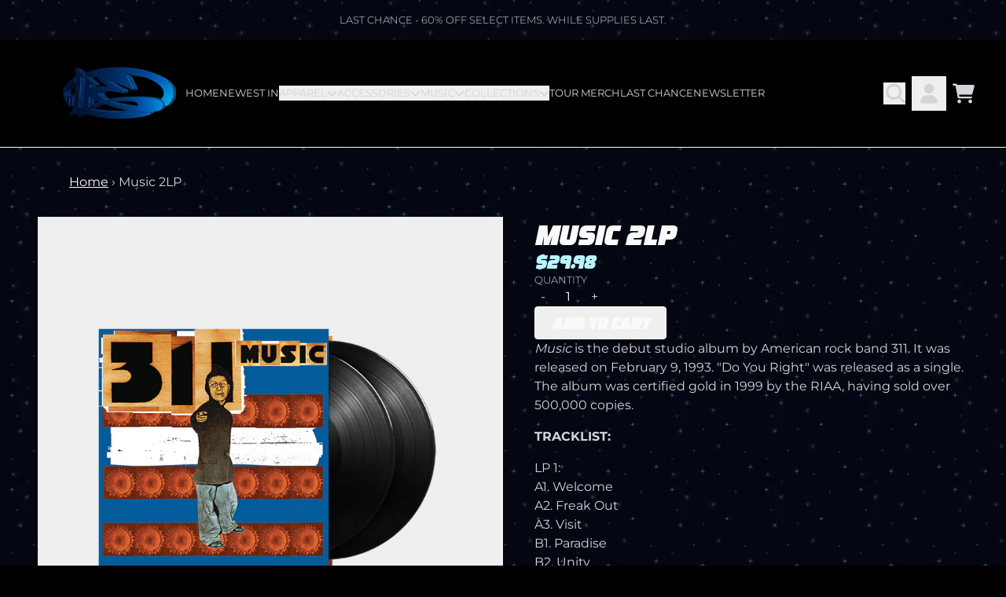

--- FILE ---
content_type: text/html; charset=utf-8
request_url: https://store.311.com/products/music-2lp
body_size: 29260
content:
<!doctype html>
<html class="flex flex-col min-h-full" lang="en">
<head>
<script>
vice= {
  config: {
    viceAccountId: 'umusic',
    viceSiteId: '311official',
    viceSectionId: ''
  }
}
</script>
<script src='//vice-prod.sdiapi.com/vice_loader/umusic/311official'></script><meta charset="utf-8">
  <meta name="robots" content="noai, noimageai">
  <meta http-equiv="X-UA-Compatible" content="IE=edge,chrome=1">
  <meta name="viewport" content="width=device-width,initial-scale=1,shrink-to-fit=no,viewport-fit=cover"><style data-shopify>
/* TYPOGRAPHY */@font-face {
  font-family: Montserrat;
  font-weight: 400;
  font-style: normal;
  font-display: swap;
  src: url("//store.311.com/cdn/fonts/montserrat/montserrat_n4.81949fa0ac9fd2021e16436151e8eaa539321637.woff2") format("woff2"),
       url("//store.311.com/cdn/fonts/montserrat/montserrat_n4.a6c632ca7b62da89c3594789ba828388aac693fe.woff") format("woff");
}
@font-face {
  font-family: Montserrat;
  font-weight: 700;
  font-style: normal;
  font-display: swap;
  src: url("//store.311.com/cdn/fonts/montserrat/montserrat_n7.3c434e22befd5c18a6b4afadb1e3d77c128c7939.woff2") format("woff2"),
       url("//store.311.com/cdn/fonts/montserrat/montserrat_n7.5d9fa6e2cae713c8fb539a9876489d86207fe957.woff") format("woff");
}
@font-face {
  font-family: Montserrat;
  font-weight: 300;
  font-style: normal;
  font-display: swap;
  src: url("//store.311.com/cdn/fonts/montserrat/montserrat_n3.29e699231893fd243e1620595067294bb067ba2a.woff2") format("woff2"),
       url("//store.311.com/cdn/fonts/montserrat/montserrat_n3.64ed56f012a53c08a49d49bd7e0c8d2f46119150.woff") format("woff");
}
:root {
--typeface_primary: Montserrat, sans-serif;--typeface_secondary: 'ultraquick-italic', ui-sans-serif, system-ui, -apple-system, BlinkMacSystemFont, "Segoe UI", Roboto, "Helvetica Neue", Arial, "Noto Sans", sans-serif, "Apple Color Emoji", "Segoe UI Emoji", "Segoe UI Symbol", "Noto Color Emoji";--typeface_tertiary: "Source Code Pro", monospace;--font_display_md: var(--typeface_secondary);
  --font_display_md_weight: 400;
  --font_display_md_letter: -0.0125rem;
  --font_display_md_line: 1.2;
  --font_display_md_text_transform: uppercase;--font_display_md_size: 1.0rem;
  --font_display_md_size_md: 1.0rem;--font_heading_2xl: var(--typeface_secondary);
  --font_heading_2xl_weight: 400;
  --font_heading_2xl_letter: 0.0rem;
  --font_heading_2xl_line: 1.2;
  --font_heading_2xl_text_transform: uppercase;--font_heading_2xl_size: 2.25rem;
  --font_heading_2xl_size_md: 2.25rem;--font_heading_xl: var(--typeface_primary);
  --font_heading_xl_weight: 400;
  --font_heading_xl_letter: 0.0rem;
  --font_heading_xl_line: 1.2;
  --font_heading_xl_text_transform: none;--font_heading_xl_size: 1.5625rem;
  --font_heading_xl_size_md: 2.0rem;--font_heading_lg: var(--typeface_secondary);
  --font_heading_lg_weight: 400;
  --font_heading_lg_letter: 0.0rem;
  --font_heading_lg_line: 1.2;
  --font_heading_lg_text_transform: uppercase;--font_heading_lg_size: 1.5rem;
  --font_heading_lg_size_md: 1.5rem;--font_heading_md: var(--typeface_secondary);
  --font_heading_md_weight: 400;
  --font_heading_md_letter: 0.0rem;
  --font_heading_md_line: 1.2;
  --font_heading_md_text_transform: uppercase;--font_heading_md_size: 1.1875rem;
  --font_heading_md_size_md: 1.1875rem;--font_body_lg: var(--typeface_primary);
  --font_body_lg_weight: 700;
  --font_body_lg_letter: 0.0rem;
  --font_body_lg_line: 1.5;
  --font_body_lg_text_transform: uppercase;--font_body_lg_size: 0.75rem;
  --font_body_lg_size_md: 0.75rem;--font_body_md: var(--typeface_primary);
  --font_body_md_weight: 400;
  --font_body_md_letter: 0.0rem;
  --font_body_md_line: 1.5;
  --font_body_md_text_transform: none;--font_body_md_size: 1.0rem;
  --font_body_md_size_md: 1.0rem;--font_body_sm: var(--typeface_primary);
  --font_body_sm_weight: 300;
  --font_body_sm_letter: 0.0rem;
  --font_body_sm_line: 1.5;
  --font_body_sm_text_transform: uppercase;--font_body_sm_size: 0.8125rem;
  --font_body_sm_size_md: 0.8125rem;--font_body_xs: var(--typeface_primary);
  --font_body_xs_weight: 400;
  --font_body_xs_letter: 0.0rem;
  --font_body_xs_line: 1.5;
  --font_body_xs_text_transform: none;--font_body_xs_size: 0.75rem;
  --font_body_xs_size_md: 0.75rem;--font_button: var(--typeface_secondary);
  --font_button_weight: 700;
  --font_button_letter: 0.0rem;
  --font_button_line: 1;
  --font_button_text_transform: uppercase;--font_button_size: 1.25rem;
  --font_button_size_md: 1.25rem;--font_navigation_lg: var(--typeface_primary);
  --font_navigation_lg_weight: 400;
  --font_navigation_lg_letter: 0.0rem;
  --font_navigation_lg_line: 1.5;
  --font_navigation_lg_text_transform: uppercase;--font_navigation_lg_size: 1.1875rem;
  --font_navigation_lg_size_md: 1.1875rem;--font_navigation_md: var(--typeface_primary);
  --font_navigation_md_weight: 400;
  --font_navigation_md_letter: 0.0rem;
  --font_navigation_md_line: 1.5;
  --font_navigation_md_text_transform: uppercase;--font_navigation_md_size: 0.8125rem;
  --font_navigation_md_size_md: 0.8125rem;--font_navigation_sm: var(--typeface_primary);
  --font_navigation_sm_weight: 400;
  --font_navigation_sm_letter: 0.0rem;
  --font_navigation_sm_line: 1.5;
  --font_navigation_sm_text_transform: none;--font_navigation_sm_size: 1.0rem;
  --font_navigation_sm_size_md: 1.0rem;
}
/* TYPOGRAPHY */

</style><style data-shopify>
  /**
      Set Color Variable from shopify
  */
  :root {
    --color-outline: #2563eb;
    --color-black: hsl(0 0% 5%);
    --color-white: hsl(0 0% 95%);
    --color-transparent: rgba(0,0,0,0);

    --color-gray-50: hsl(210 20% 98%);
    --color-gray-100: hsl(220 14% 96%);
    --color-gray-200: hsl(220 13% 91%);
    --color-gray-300: hsl(216 12% 84%);
    --color-gray-400: hsl(218 11% 65%);
    --color-gray-500: hsl(220 9% 46%);
    --color-gray-600: hsl(215 14% 34%);
    --color-gray-700: hsl(217 19% 27%);
    --color-gray-800: hsl(215 28% 17%);
    --color-gray-900: hsl(221 39% 11%);

    --color-gray-100-on: hsl(221 39% 11%);
    --color-gray-900-on: hsl(220 14% 96%);--scheme1-content-base:240 5% 84%;
      --scheme1-content-subtle:240 5% 65%;
      --scheme1-content-emphasis:0 0% 98%;
      --scheme1-content-heading:0 0% 98%;

      --scheme1-surface:240 4% 16%;
      --scheme1-surface-gradient: ;
      --scheme1-background:240 6% 10%;
      --scheme1-background-gradient: ;

      --scheme1-primary:0 0% 98%;
      --scheme1-primary-light:0 0% 100%;
      --scheme1-primary-dark:0 0% 78%;
      --scheme1-primary-on:240 10% 4%;
      --scheme1-primary-gradient: ;

      --scheme1-secondary:240 5% 96%;
      --scheme1-secondary-light:0 0% 100%;
      --scheme1-secondary-dark:240 4% 76%;
      --scheme1-secondary-on:240 10% 4%;
      --scheme1-secondary-gradient: ;

      --scheme1-tertiary:240 6% 90%;
      --scheme1-tertiary-light:0 0% 100%;
      --scheme1-tertiary-dark:240 6% 70%;
      --scheme1-tertiary-on:240 10% 4%;
      --scheme1-tertiary-gradient: ;--scheme1-notification-on:200 4% 13%;
      --scheme1-notification:220 6% 90%;
      --scheme1-notification-mix: hsl(211, 11%, 42%);--scheme1-success-on:150 3% 13%;
      --scheme1-success:141 79% 85%;
      --scheme1-success-mix: hsl(141, 22%, 39%);--scheme1-error-on:0 74% 42%;
      --scheme1-error:0 100% 97%;
      --scheme1-error-mix: hsl(0, 66%, 60%);--scheme2-content-base:240 5% 84%;
      --scheme2-content-subtle:240 5% 65%;
      --scheme2-content-emphasis:0 0% 98%;
      --scheme2-content-heading:0 0% 98%;

      --scheme2-surface:240 6% 10%;
      --scheme2-surface-gradient: ;
      --scheme2-background:240 10% 4%;
      --scheme2-background-gradient: ;

      --scheme2-primary:0 0% 98%;
      --scheme2-primary-light:0 0% 100%;
      --scheme2-primary-dark:0 0% 78%;
      --scheme2-primary-on:240 10% 4%;
      --scheme2-primary-gradient: ;

      --scheme2-secondary:240 5% 96%;
      --scheme2-secondary-light:0 0% 100%;
      --scheme2-secondary-dark:240 4% 76%;
      --scheme2-secondary-on:240 10% 4%;
      --scheme2-secondary-gradient: ;

      --scheme2-tertiary:240 6% 90%;
      --scheme2-tertiary-light:0 0% 100%;
      --scheme2-tertiary-dark:240 6% 70%;
      --scheme2-tertiary-on:240 10% 4%;
      --scheme2-tertiary-gradient: ;--scheme2-notification-on:200 4% 13%;
      --scheme2-notification:220 6% 90%;
      --scheme2-notification-mix: hsl(211, 11%, 42%);--scheme2-success-on:150 3% 13%;
      --scheme2-success:141 79% 85%;
      --scheme2-success-mix: hsl(141, 22%, 39%);--scheme2-error-on:0 74% 42%;
      --scheme2-error:0 100% 97%;
      --scheme2-error-mix: hsl(0, 66%, 60%);--scheme3-content-base:0 0% 100%;
      --scheme3-content-subtle:216 12% 84%;
      --scheme3-content-emphasis:210 20% 98%;
      --scheme3-content-heading:210 20% 98%;

      --scheme3-surface:221 39% 11%;
      --scheme3-surface-gradient: ;
      --scheme3-background:0 0% 0%;
      --scheme3-background-gradient: ;

      --scheme3-primary:224 71% 4%;
      --scheme3-primary-light:224 71% 24%;
      --scheme3-primary-dark:0 0% 0%;
      --scheme3-primary-on:210 20% 98%;
      --scheme3-primary-gradient: ;

      --scheme3-secondary:221 39% 11%;
      --scheme3-secondary-light:221 39% 31%;
      --scheme3-secondary-dark:0 0% 0%;
      --scheme3-secondary-on:220 13% 91%;
      --scheme3-secondary-gradient: ;

      --scheme3-tertiary:0 0% 100%;
      --scheme3-tertiary-light:0 0% 100%;
      --scheme3-tertiary-dark:0 0% 80%;
      --scheme3-tertiary-on:334 10% 13%;
      --scheme3-tertiary-gradient: ;--scheme3-notification-on:200 4% 13%;
      --scheme3-notification:220 6% 90%;
      --scheme3-notification-mix: hsl(211, 11%, 42%);--scheme3-success-on:150 3% 13%;
      --scheme3-success:141 79% 85%;
      --scheme3-success-mix: hsl(141, 22%, 39%);--scheme3-error-on:0 74% 42%;
      --scheme3-error:0 100% 97%;
      --scheme3-error-mix: hsl(0, 66%, 60%);--scheme4-content-base:226 100% 94%;
      --scheme4-content-subtle:228 96% 89%;
      --scheme4-content-emphasis:0 0% 100%;
      --scheme4-content-heading:0 0% 100%;

      --scheme4-surface:244 47% 20%;
      --scheme4-surface-gradient: ;
      --scheme4-background:242 47% 34%;
      --scheme4-background-gradient: ;

      --scheme4-primary:0 0% 100%;
      --scheme4-primary-light:0 0% 100%;
      --scheme4-primary-dark:0 0% 80%;
      --scheme4-primary-on:230 94% 82%;
      --scheme4-primary-gradient: ;

      --scheme4-secondary:226 100% 94%;
      --scheme4-secondary-light:0 0% 100%;
      --scheme4-secondary-dark:226 100% 74%;
      --scheme4-secondary-on:0 0% 98%;
      --scheme4-secondary-gradient: ;

      --scheme4-tertiary:230 94% 82%;
      --scheme4-tertiary-light:0 0% 100%;
      --scheme4-tertiary-dark:230 94% 62%;
      --scheme4-tertiary-on:0 0% 98%;
      --scheme4-tertiary-gradient: ;--scheme4-notification-on:200 4% 13%;
      --scheme4-notification:220 6% 90%;
      --scheme4-notification-mix: hsl(211, 11%, 42%);--scheme4-success-on:150 3% 13%;
      --scheme4-success:141 79% 85%;
      --scheme4-success-mix: hsl(141, 22%, 39%);--scheme4-error-on:0 74% 42%;
      --scheme4-error:0 100% 97%;
      --scheme4-error-mix: hsl(0, 66%, 60%);--scheme-327692db-76a0-4beb-b91e-e232010b5f62-content-base:0 0% 100%;
      --scheme-327692db-76a0-4beb-b91e-e232010b5f62-content-subtle:0 0% 100%;
      --scheme-327692db-76a0-4beb-b91e-e232010b5f62-content-emphasis:224 71% 4%;
      --scheme-327692db-76a0-4beb-b91e-e232010b5f62-content-heading:0 0% 100%;

      --scheme-327692db-76a0-4beb-b91e-e232010b5f62-surface:220 14% 96%;
      --scheme-327692db-76a0-4beb-b91e-e232010b5f62-surface-gradient: ;
      --scheme-327692db-76a0-4beb-b91e-e232010b5f62-background:0 0% 0%;
      --scheme-327692db-76a0-4beb-b91e-e232010b5f62-background-gradient: ;

      --scheme-327692db-76a0-4beb-b91e-e232010b5f62-primary:0 0% 0%;
      --scheme-327692db-76a0-4beb-b91e-e232010b5f62-primary-light:0 0% 20%;
      --scheme-327692db-76a0-4beb-b91e-e232010b5f62-primary-dark:0 0% 0%;
      --scheme-327692db-76a0-4beb-b91e-e232010b5f62-primary-on:0 0% 100%;
      --scheme-327692db-76a0-4beb-b91e-e232010b5f62-primary-gradient: ;

      --scheme-327692db-76a0-4beb-b91e-e232010b5f62-secondary:0 0% 0%;
      --scheme-327692db-76a0-4beb-b91e-e232010b5f62-secondary-light:0 0% 20%;
      --scheme-327692db-76a0-4beb-b91e-e232010b5f62-secondary-dark:0 0% 0%;
      --scheme-327692db-76a0-4beb-b91e-e232010b5f62-secondary-on:0 0% 100%;
      --scheme-327692db-76a0-4beb-b91e-e232010b5f62-secondary-gradient: ;

      --scheme-327692db-76a0-4beb-b91e-e232010b5f62-tertiary:0 0% 0%;
      --scheme-327692db-76a0-4beb-b91e-e232010b5f62-tertiary-light:0 0% 20%;
      --scheme-327692db-76a0-4beb-b91e-e232010b5f62-tertiary-dark:0 0% 0%;
      --scheme-327692db-76a0-4beb-b91e-e232010b5f62-tertiary-on:0 0% 0%;
      --scheme-327692db-76a0-4beb-b91e-e232010b5f62-tertiary-gradient: ;--scheme-327692db-76a0-4beb-b91e-e232010b5f62-notification-on:200 4% 13%;
      --scheme-327692db-76a0-4beb-b91e-e232010b5f62-notification:220 6% 90%;
      --scheme-327692db-76a0-4beb-b91e-e232010b5f62-notification-mix: hsl(211, 11%, 42%);--scheme-327692db-76a0-4beb-b91e-e232010b5f62-success-on:150 3% 13%;
      --scheme-327692db-76a0-4beb-b91e-e232010b5f62-success:141 79% 85%;
      --scheme-327692db-76a0-4beb-b91e-e232010b5f62-success-mix: hsl(141, 22%, 39%);--scheme-327692db-76a0-4beb-b91e-e232010b5f62-error-on:0 74% 42%;
      --scheme-327692db-76a0-4beb-b91e-e232010b5f62-error:0 100% 97%;
      --scheme-327692db-76a0-4beb-b91e-e232010b5f62-error-mix: hsl(0, 66%, 60%);--scheme-3311d48c-169e-49ea-b8b2-31cfcbfbdeef-content-base:0 0% 100%;
      --scheme-3311d48c-169e-49ea-b8b2-31cfcbfbdeef-content-subtle:0 0% 100%;
      --scheme-3311d48c-169e-49ea-b8b2-31cfcbfbdeef-content-emphasis:224 71% 4%;
      --scheme-3311d48c-169e-49ea-b8b2-31cfcbfbdeef-content-heading:0 0% 100%;

      --scheme-3311d48c-169e-49ea-b8b2-31cfcbfbdeef-surface:0 0% 66%;
      --scheme-3311d48c-169e-49ea-b8b2-31cfcbfbdeef-surface-gradient: ;
      --scheme-3311d48c-169e-49ea-b8b2-31cfcbfbdeef-background:0 0% 66%;
      --scheme-3311d48c-169e-49ea-b8b2-31cfcbfbdeef-background-gradient: ;

      --scheme-3311d48c-169e-49ea-b8b2-31cfcbfbdeef-primary:0 0% 100%;
      --scheme-3311d48c-169e-49ea-b8b2-31cfcbfbdeef-primary-light:0 0% 100%;
      --scheme-3311d48c-169e-49ea-b8b2-31cfcbfbdeef-primary-dark:0 0% 80%;
      --scheme-3311d48c-169e-49ea-b8b2-31cfcbfbdeef-primary-on:0 0% 0%;
      --scheme-3311d48c-169e-49ea-b8b2-31cfcbfbdeef-primary-gradient: ;

      --scheme-3311d48c-169e-49ea-b8b2-31cfcbfbdeef-secondary:0 0% 0%;
      --scheme-3311d48c-169e-49ea-b8b2-31cfcbfbdeef-secondary-light:0 0% 20%;
      --scheme-3311d48c-169e-49ea-b8b2-31cfcbfbdeef-secondary-dark:0 0% 0%;
      --scheme-3311d48c-169e-49ea-b8b2-31cfcbfbdeef-secondary-on:0 0% 0%;
      --scheme-3311d48c-169e-49ea-b8b2-31cfcbfbdeef-secondary-gradient: ;

      --scheme-3311d48c-169e-49ea-b8b2-31cfcbfbdeef-tertiary:0 0% 0%;
      --scheme-3311d48c-169e-49ea-b8b2-31cfcbfbdeef-tertiary-light:0 0% 20%;
      --scheme-3311d48c-169e-49ea-b8b2-31cfcbfbdeef-tertiary-dark:0 0% 0%;
      --scheme-3311d48c-169e-49ea-b8b2-31cfcbfbdeef-tertiary-on:0 0% 0%;
      --scheme-3311d48c-169e-49ea-b8b2-31cfcbfbdeef-tertiary-gradient: ;--scheme-3311d48c-169e-49ea-b8b2-31cfcbfbdeef-notification-on:200 4% 13%;
      --scheme-3311d48c-169e-49ea-b8b2-31cfcbfbdeef-notification:220 6% 90%;
      --scheme-3311d48c-169e-49ea-b8b2-31cfcbfbdeef-notification-mix: hsl(211, 11%, 42%);--scheme-3311d48c-169e-49ea-b8b2-31cfcbfbdeef-success-on:150 3% 13%;
      --scheme-3311d48c-169e-49ea-b8b2-31cfcbfbdeef-success:141 79% 85%;
      --scheme-3311d48c-169e-49ea-b8b2-31cfcbfbdeef-success-mix: hsl(141, 22%, 39%);--scheme-3311d48c-169e-49ea-b8b2-31cfcbfbdeef-error-on:0 74% 42%;
      --scheme-3311d48c-169e-49ea-b8b2-31cfcbfbdeef-error:0 100% 97%;
      --scheme-3311d48c-169e-49ea-b8b2-31cfcbfbdeef-error-mix: hsl(0, 66%, 60%);--scheme-667d6363-d5c0-4de8-8951-eae7bbaebbc3-content-base:240 5% 84%;
      --scheme-667d6363-d5c0-4de8-8951-eae7bbaebbc3-content-subtle:240 5% 65%;
      --scheme-667d6363-d5c0-4de8-8951-eae7bbaebbc3-content-emphasis:0 0% 98%;
      --scheme-667d6363-d5c0-4de8-8951-eae7bbaebbc3-content-heading:0 0% 98%;

      --scheme-667d6363-d5c0-4de8-8951-eae7bbaebbc3-surface:0 0% 0%;
      --scheme-667d6363-d5c0-4de8-8951-eae7bbaebbc3-surface-gradient: ;
      --scheme-667d6363-d5c0-4de8-8951-eae7bbaebbc3-background:0 0% 0%;
      --scheme-667d6363-d5c0-4de8-8951-eae7bbaebbc3-background-gradient: ;

      --scheme-667d6363-d5c0-4de8-8951-eae7bbaebbc3-primary:0 0% 98%;
      --scheme-667d6363-d5c0-4de8-8951-eae7bbaebbc3-primary-light:0 0% 100%;
      --scheme-667d6363-d5c0-4de8-8951-eae7bbaebbc3-primary-dark:0 0% 78%;
      --scheme-667d6363-d5c0-4de8-8951-eae7bbaebbc3-primary-on:0 0% 0%;
      --scheme-667d6363-d5c0-4de8-8951-eae7bbaebbc3-primary-gradient: ;

      --scheme-667d6363-d5c0-4de8-8951-eae7bbaebbc3-secondary:189 100% 86%;
      --scheme-667d6363-d5c0-4de8-8951-eae7bbaebbc3-secondary-light:0 0% 100%;
      --scheme-667d6363-d5c0-4de8-8951-eae7bbaebbc3-secondary-dark:189 100% 66%;
      --scheme-667d6363-d5c0-4de8-8951-eae7bbaebbc3-secondary-on:0 0% 0%;
      --scheme-667d6363-d5c0-4de8-8951-eae7bbaebbc3-secondary-gradient: ;

      --scheme-667d6363-d5c0-4de8-8951-eae7bbaebbc3-tertiary:240 6% 90%;
      --scheme-667d6363-d5c0-4de8-8951-eae7bbaebbc3-tertiary-light:0 0% 100%;
      --scheme-667d6363-d5c0-4de8-8951-eae7bbaebbc3-tertiary-dark:240 6% 70%;
      --scheme-667d6363-d5c0-4de8-8951-eae7bbaebbc3-tertiary-on:0 0% 0%;
      --scheme-667d6363-d5c0-4de8-8951-eae7bbaebbc3-tertiary-gradient: ;--scheme-667d6363-d5c0-4de8-8951-eae7bbaebbc3-notification-on:0 0% 0%;
      --scheme-667d6363-d5c0-4de8-8951-eae7bbaebbc3-notification:220 6% 90%;
      --scheme-667d6363-d5c0-4de8-8951-eae7bbaebbc3-notification-mix: hsl(220, 11%, 35%);--scheme-667d6363-d5c0-4de8-8951-eae7bbaebbc3-success-on:0 0% 0%;
      --scheme-667d6363-d5c0-4de8-8951-eae7bbaebbc3-success:141 79% 85%;
      --scheme-667d6363-d5c0-4de8-8951-eae7bbaebbc3-success-mix: hsl(141, 24%, 33%);--scheme-667d6363-d5c0-4de8-8951-eae7bbaebbc3-error-on:0 74% 42%;
      --scheme-667d6363-d5c0-4de8-8951-eae7bbaebbc3-error:0 100% 97%;
      --scheme-667d6363-d5c0-4de8-8951-eae7bbaebbc3-error-mix: hsl(0, 66%, 60%);}.scheme-scheme1 {
        /* Content */
        --color-content-base: hsl(var(--scheme1-content-base));
        --color-content-subtle: hsl(var(--scheme1-content-subtle));
        --color-content-emphasis: hsl(var(--scheme1-content-emphasis));
        --color-content-heading: hsl(var(--scheme1-content-heading));

        /* Surface */
        --color-surface: hsl(var(--scheme1-surface, var(--scheme1-background)));--color-surface-gradient: hsl(var(--scheme1-surface));
        /* Background */
        --color-background: hsl(var(--scheme1-background));--color-background-gradient: hsl(var(--scheme1-background));/* Primary Color */
        --color-primary-on: hsl(var(--scheme1-primary-on));
        --color-primary: hsl(var(--scheme1-primary));
        --color-primary-dark: hsl(var(--scheme1-primary-dark));
        --color-primary-light: hsl(var(--scheme1-primary-light));--color-primary-gradient: hsl(var(--scheme1-primary));/* Secondary Color */
        --color-secondary-on: hsl(var(--scheme1-secondary-on));
        --color-secondary: hsl(var(--scheme1-secondary));
        --color-secondary-dark: hsl(var(--scheme1-secondary-dark));
        --color-secondary-light: hsl(var(--scheme1-secondary-light));--color-secondary-gradient: hsl(var(--scheme1-secondary));/* Tertiary Color */
        --color-tertiary-on: hsl(var(--scheme1-tertiary-on));
        --color-tertiary: hsl(var(--scheme1-tertiary));
        --color-tertiary-dark: hsl(var(--scheme1-tertiary-dark));
        --color-tertiary-light: hsl(var(--scheme1-tertiary-light));--color-tertiary-gradient: hsl(var(--scheme1-tertiary));/* Accent Colors */
        /* Notification */
        --color-on-notification: hsl(var(--scheme1-notification-on));
        --color-notification: hsl(var(--scheme1-notification));
        --color-notification-mix: var(--scheme1-notification-mix);

        /* Success */
        --color-on-success: hsl(var(--scheme1-success-on));
        --color-success: hsl(var(--scheme1-success));
        --color-success-mix: var(--scheme1-success-mix);

        /* Error */
        --color-on-error: hsl(var(--scheme1-error-on));
        --color-error-on: var(--color-on-error);
        --color-error: hsl(var(--scheme1-error));
        --color-error-mix: var(--scheme1-error-mix);--color-error-mix-on: var(--color-black);

        /* Section */--color-bg: var(--color-transparent, var(--color-background));--color-text: var(--color-content-base, var(--color-content-base));
        --color-border: var(--color-tertiary-on, var(--border-default-color));
        /* Section */

        /* Tables BG Color */
        --color-table-bg: var(--color-default, var(--color-background));

        /* Input Color */
        --color-input-text: hsl(var(--scheme1-background));
      }
    .scheme-scheme2 {
        /* Content */
        --color-content-base: hsl(var(--scheme2-content-base));
        --color-content-subtle: hsl(var(--scheme2-content-subtle));
        --color-content-emphasis: hsl(var(--scheme2-content-emphasis));
        --color-content-heading: hsl(var(--scheme2-content-heading));

        /* Surface */
        --color-surface: hsl(var(--scheme2-surface, var(--scheme2-background)));--color-surface-gradient: hsl(var(--scheme2-surface));
        /* Background */
        --color-background: hsl(var(--scheme2-background));--color-background-gradient: hsl(var(--scheme2-background));/* Primary Color */
        --color-primary-on: hsl(var(--scheme2-primary-on));
        --color-primary: hsl(var(--scheme2-primary));
        --color-primary-dark: hsl(var(--scheme2-primary-dark));
        --color-primary-light: hsl(var(--scheme2-primary-light));--color-primary-gradient: hsl(var(--scheme2-primary));/* Secondary Color */
        --color-secondary-on: hsl(var(--scheme2-secondary-on));
        --color-secondary: hsl(var(--scheme2-secondary));
        --color-secondary-dark: hsl(var(--scheme2-secondary-dark));
        --color-secondary-light: hsl(var(--scheme2-secondary-light));--color-secondary-gradient: hsl(var(--scheme2-secondary));/* Tertiary Color */
        --color-tertiary-on: hsl(var(--scheme2-tertiary-on));
        --color-tertiary: hsl(var(--scheme2-tertiary));
        --color-tertiary-dark: hsl(var(--scheme2-tertiary-dark));
        --color-tertiary-light: hsl(var(--scheme2-tertiary-light));--color-tertiary-gradient: hsl(var(--scheme2-tertiary));/* Accent Colors */
        /* Notification */
        --color-on-notification: hsl(var(--scheme2-notification-on));
        --color-notification: hsl(var(--scheme2-notification));
        --color-notification-mix: var(--scheme2-notification-mix);

        /* Success */
        --color-on-success: hsl(var(--scheme2-success-on));
        --color-success: hsl(var(--scheme2-success));
        --color-success-mix: var(--scheme2-success-mix);

        /* Error */
        --color-on-error: hsl(var(--scheme2-error-on));
        --color-error-on: var(--color-on-error);
        --color-error: hsl(var(--scheme2-error));
        --color-error-mix: var(--scheme2-error-mix);--color-error-mix-on: var(--color-black);

        /* Section */--color-bg: var(--color-transparent, var(--color-background));--color-text: var(--color-content-base, var(--color-content-base));
        --color-border: var(--color-tertiary-on, var(--border-default-color));
        /* Section */

        /* Tables BG Color */
        --color-table-bg: var(--color-default, var(--color-background));

        /* Input Color */
        --color-input-text: hsl(var(--scheme2-background));
      }
    .scheme-scheme3 {
        /* Content */
        --color-content-base: hsl(var(--scheme3-content-base));
        --color-content-subtle: hsl(var(--scheme3-content-subtle));
        --color-content-emphasis: hsl(var(--scheme3-content-emphasis));
        --color-content-heading: hsl(var(--scheme3-content-heading));

        /* Surface */
        --color-surface: hsl(var(--scheme3-surface, var(--scheme3-background)));--color-surface-gradient: hsl(var(--scheme3-surface));
        /* Background */
        --color-background: hsl(var(--scheme3-background));--color-background-gradient: hsl(var(--scheme3-background));/* Primary Color */
        --color-primary-on: hsl(var(--scheme3-primary-on));
        --color-primary: hsl(var(--scheme3-primary));
        --color-primary-dark: hsl(var(--scheme3-primary-dark));
        --color-primary-light: hsl(var(--scheme3-primary-light));--color-primary-gradient: hsl(var(--scheme3-primary));/* Secondary Color */
        --color-secondary-on: hsl(var(--scheme3-secondary-on));
        --color-secondary: hsl(var(--scheme3-secondary));
        --color-secondary-dark: hsl(var(--scheme3-secondary-dark));
        --color-secondary-light: hsl(var(--scheme3-secondary-light));--color-secondary-gradient: hsl(var(--scheme3-secondary));/* Tertiary Color */
        --color-tertiary-on: hsl(var(--scheme3-tertiary-on));
        --color-tertiary: hsl(var(--scheme3-tertiary));
        --color-tertiary-dark: hsl(var(--scheme3-tertiary-dark));
        --color-tertiary-light: hsl(var(--scheme3-tertiary-light));--color-tertiary-gradient: hsl(var(--scheme3-tertiary));/* Accent Colors */
        /* Notification */
        --color-on-notification: hsl(var(--scheme3-notification-on));
        --color-notification: hsl(var(--scheme3-notification));
        --color-notification-mix: var(--scheme3-notification-mix);

        /* Success */
        --color-on-success: hsl(var(--scheme3-success-on));
        --color-success: hsl(var(--scheme3-success));
        --color-success-mix: var(--scheme3-success-mix);

        /* Error */
        --color-on-error: hsl(var(--scheme3-error-on));
        --color-error-on: var(--color-on-error);
        --color-error: hsl(var(--scheme3-error));
        --color-error-mix: var(--scheme3-error-mix);--color-error-mix-on: var(--color-black);

        /* Section */--color-bg: var(--color-transparent, var(--color-background));--color-text: var(--color-content-base, var(--color-content-base));
        --color-border: var(--color-tertiary-on, var(--border-default-color));
        /* Section */

        /* Tables BG Color */
        --color-table-bg: var(--color-default, var(--color-background));

        /* Input Color */
        --color-input-text: hsl(var(--scheme3-background));
      }
    .scheme-scheme4 {
        /* Content */
        --color-content-base: hsl(var(--scheme4-content-base));
        --color-content-subtle: hsl(var(--scheme4-content-subtle));
        --color-content-emphasis: hsl(var(--scheme4-content-emphasis));
        --color-content-heading: hsl(var(--scheme4-content-heading));

        /* Surface */
        --color-surface: hsl(var(--scheme4-surface, var(--scheme4-background)));--color-surface-gradient: hsl(var(--scheme4-surface));
        /* Background */
        --color-background: hsl(var(--scheme4-background));--color-background-gradient: hsl(var(--scheme4-background));/* Primary Color */
        --color-primary-on: hsl(var(--scheme4-primary-on));
        --color-primary: hsl(var(--scheme4-primary));
        --color-primary-dark: hsl(var(--scheme4-primary-dark));
        --color-primary-light: hsl(var(--scheme4-primary-light));--color-primary-gradient: hsl(var(--scheme4-primary));/* Secondary Color */
        --color-secondary-on: hsl(var(--scheme4-secondary-on));
        --color-secondary: hsl(var(--scheme4-secondary));
        --color-secondary-dark: hsl(var(--scheme4-secondary-dark));
        --color-secondary-light: hsl(var(--scheme4-secondary-light));--color-secondary-gradient: hsl(var(--scheme4-secondary));/* Tertiary Color */
        --color-tertiary-on: hsl(var(--scheme4-tertiary-on));
        --color-tertiary: hsl(var(--scheme4-tertiary));
        --color-tertiary-dark: hsl(var(--scheme4-tertiary-dark));
        --color-tertiary-light: hsl(var(--scheme4-tertiary-light));--color-tertiary-gradient: hsl(var(--scheme4-tertiary));/* Accent Colors */
        /* Notification */
        --color-on-notification: hsl(var(--scheme4-notification-on));
        --color-notification: hsl(var(--scheme4-notification));
        --color-notification-mix: var(--scheme4-notification-mix);

        /* Success */
        --color-on-success: hsl(var(--scheme4-success-on));
        --color-success: hsl(var(--scheme4-success));
        --color-success-mix: var(--scheme4-success-mix);

        /* Error */
        --color-on-error: hsl(var(--scheme4-error-on));
        --color-error-on: var(--color-on-error);
        --color-error: hsl(var(--scheme4-error));
        --color-error-mix: var(--scheme4-error-mix);--color-error-mix-on: var(--color-black);

        /* Section */--color-bg: var(--color-transparent, var(--color-background));--color-text: var(--color-content-base, var(--color-content-base));
        --color-border: var(--color-tertiary-on, var(--border-default-color));
        /* Section */

        /* Tables BG Color */
        --color-table-bg: var(--color-default, var(--color-background));

        /* Input Color */
        --color-input-text: hsl(var(--scheme4-background));
      }
    .scheme-scheme-327692db-76a0-4beb-b91e-e232010b5f62 {
        /* Content */
        --color-content-base: hsl(var(--scheme-327692db-76a0-4beb-b91e-e232010b5f62-content-base));
        --color-content-subtle: hsl(var(--scheme-327692db-76a0-4beb-b91e-e232010b5f62-content-subtle));
        --color-content-emphasis: hsl(var(--scheme-327692db-76a0-4beb-b91e-e232010b5f62-content-emphasis));
        --color-content-heading: hsl(var(--scheme-327692db-76a0-4beb-b91e-e232010b5f62-content-heading));

        /* Surface */
        --color-surface: hsl(var(--scheme-327692db-76a0-4beb-b91e-e232010b5f62-surface, var(--scheme-327692db-76a0-4beb-b91e-e232010b5f62-background)));--color-surface-gradient: hsl(var(--scheme-327692db-76a0-4beb-b91e-e232010b5f62-surface));
        /* Background */
        --color-background: hsl(var(--scheme-327692db-76a0-4beb-b91e-e232010b5f62-background));--color-background-gradient: hsl(var(--scheme-327692db-76a0-4beb-b91e-e232010b5f62-background));/* Primary Color */
        --color-primary-on: hsl(var(--scheme-327692db-76a0-4beb-b91e-e232010b5f62-primary-on));
        --color-primary: hsl(var(--scheme-327692db-76a0-4beb-b91e-e232010b5f62-primary));
        --color-primary-dark: hsl(var(--scheme-327692db-76a0-4beb-b91e-e232010b5f62-primary-dark));
        --color-primary-light: hsl(var(--scheme-327692db-76a0-4beb-b91e-e232010b5f62-primary-light));--color-primary-gradient: hsl(var(--scheme-327692db-76a0-4beb-b91e-e232010b5f62-primary));/* Secondary Color */
        --color-secondary-on: hsl(var(--scheme-327692db-76a0-4beb-b91e-e232010b5f62-secondary-on));
        --color-secondary: hsl(var(--scheme-327692db-76a0-4beb-b91e-e232010b5f62-secondary));
        --color-secondary-dark: hsl(var(--scheme-327692db-76a0-4beb-b91e-e232010b5f62-secondary-dark));
        --color-secondary-light: hsl(var(--scheme-327692db-76a0-4beb-b91e-e232010b5f62-secondary-light));--color-secondary-gradient: hsl(var(--scheme-327692db-76a0-4beb-b91e-e232010b5f62-secondary));/* Tertiary Color */
        --color-tertiary-on: hsl(var(--scheme-327692db-76a0-4beb-b91e-e232010b5f62-tertiary-on));
        --color-tertiary: hsl(var(--scheme-327692db-76a0-4beb-b91e-e232010b5f62-tertiary));
        --color-tertiary-dark: hsl(var(--scheme-327692db-76a0-4beb-b91e-e232010b5f62-tertiary-dark));
        --color-tertiary-light: hsl(var(--scheme-327692db-76a0-4beb-b91e-e232010b5f62-tertiary-light));--color-tertiary-gradient: hsl(var(--scheme-327692db-76a0-4beb-b91e-e232010b5f62-tertiary));/* Accent Colors */
        /* Notification */
        --color-on-notification: hsl(var(--scheme-327692db-76a0-4beb-b91e-e232010b5f62-notification-on));
        --color-notification: hsl(var(--scheme-327692db-76a0-4beb-b91e-e232010b5f62-notification));
        --color-notification-mix: var(--scheme-327692db-76a0-4beb-b91e-e232010b5f62-notification-mix);

        /* Success */
        --color-on-success: hsl(var(--scheme-327692db-76a0-4beb-b91e-e232010b5f62-success-on));
        --color-success: hsl(var(--scheme-327692db-76a0-4beb-b91e-e232010b5f62-success));
        --color-success-mix: var(--scheme-327692db-76a0-4beb-b91e-e232010b5f62-success-mix);

        /* Error */
        --color-on-error: hsl(var(--scheme-327692db-76a0-4beb-b91e-e232010b5f62-error-on));
        --color-error-on: var(--color-on-error);
        --color-error: hsl(var(--scheme-327692db-76a0-4beb-b91e-e232010b5f62-error));
        --color-error-mix: var(--scheme-327692db-76a0-4beb-b91e-e232010b5f62-error-mix);--color-error-mix-on: var(--color-black);

        /* Section */--color-bg: var(--color-transparent, var(--color-background));--color-text: var(--color-content-base, var(--color-content-base));
        --color-border: var(--color-tertiary-on, var(--border-default-color));
        /* Section */

        /* Tables BG Color */
        --color-table-bg: var(--color-default, var(--color-background));

        /* Input Color */
        --color-input-text: hsl(var(--scheme-327692db-76a0-4beb-b91e-e232010b5f62-background));
      }
    .scheme-scheme-3311d48c-169e-49ea-b8b2-31cfcbfbdeef {
        /* Content */
        --color-content-base: hsl(var(--scheme-3311d48c-169e-49ea-b8b2-31cfcbfbdeef-content-base));
        --color-content-subtle: hsl(var(--scheme-3311d48c-169e-49ea-b8b2-31cfcbfbdeef-content-subtle));
        --color-content-emphasis: hsl(var(--scheme-3311d48c-169e-49ea-b8b2-31cfcbfbdeef-content-emphasis));
        --color-content-heading: hsl(var(--scheme-3311d48c-169e-49ea-b8b2-31cfcbfbdeef-content-heading));

        /* Surface */
        --color-surface: hsl(var(--scheme-3311d48c-169e-49ea-b8b2-31cfcbfbdeef-surface, var(--scheme-3311d48c-169e-49ea-b8b2-31cfcbfbdeef-background)));--color-surface-gradient: hsl(var(--scheme-3311d48c-169e-49ea-b8b2-31cfcbfbdeef-surface));
        /* Background */
        --color-background: hsl(var(--scheme-3311d48c-169e-49ea-b8b2-31cfcbfbdeef-background));--color-background-gradient: hsl(var(--scheme-3311d48c-169e-49ea-b8b2-31cfcbfbdeef-background));/* Primary Color */
        --color-primary-on: hsl(var(--scheme-3311d48c-169e-49ea-b8b2-31cfcbfbdeef-primary-on));
        --color-primary: hsl(var(--scheme-3311d48c-169e-49ea-b8b2-31cfcbfbdeef-primary));
        --color-primary-dark: hsl(var(--scheme-3311d48c-169e-49ea-b8b2-31cfcbfbdeef-primary-dark));
        --color-primary-light: hsl(var(--scheme-3311d48c-169e-49ea-b8b2-31cfcbfbdeef-primary-light));--color-primary-gradient: hsl(var(--scheme-3311d48c-169e-49ea-b8b2-31cfcbfbdeef-primary));/* Secondary Color */
        --color-secondary-on: hsl(var(--scheme-3311d48c-169e-49ea-b8b2-31cfcbfbdeef-secondary-on));
        --color-secondary: hsl(var(--scheme-3311d48c-169e-49ea-b8b2-31cfcbfbdeef-secondary));
        --color-secondary-dark: hsl(var(--scheme-3311d48c-169e-49ea-b8b2-31cfcbfbdeef-secondary-dark));
        --color-secondary-light: hsl(var(--scheme-3311d48c-169e-49ea-b8b2-31cfcbfbdeef-secondary-light));--color-secondary-gradient: hsl(var(--scheme-3311d48c-169e-49ea-b8b2-31cfcbfbdeef-secondary));/* Tertiary Color */
        --color-tertiary-on: hsl(var(--scheme-3311d48c-169e-49ea-b8b2-31cfcbfbdeef-tertiary-on));
        --color-tertiary: hsl(var(--scheme-3311d48c-169e-49ea-b8b2-31cfcbfbdeef-tertiary));
        --color-tertiary-dark: hsl(var(--scheme-3311d48c-169e-49ea-b8b2-31cfcbfbdeef-tertiary-dark));
        --color-tertiary-light: hsl(var(--scheme-3311d48c-169e-49ea-b8b2-31cfcbfbdeef-tertiary-light));--color-tertiary-gradient: hsl(var(--scheme-3311d48c-169e-49ea-b8b2-31cfcbfbdeef-tertiary));/* Accent Colors */
        /* Notification */
        --color-on-notification: hsl(var(--scheme-3311d48c-169e-49ea-b8b2-31cfcbfbdeef-notification-on));
        --color-notification: hsl(var(--scheme-3311d48c-169e-49ea-b8b2-31cfcbfbdeef-notification));
        --color-notification-mix: var(--scheme-3311d48c-169e-49ea-b8b2-31cfcbfbdeef-notification-mix);

        /* Success */
        --color-on-success: hsl(var(--scheme-3311d48c-169e-49ea-b8b2-31cfcbfbdeef-success-on));
        --color-success: hsl(var(--scheme-3311d48c-169e-49ea-b8b2-31cfcbfbdeef-success));
        --color-success-mix: var(--scheme-3311d48c-169e-49ea-b8b2-31cfcbfbdeef-success-mix);

        /* Error */
        --color-on-error: hsl(var(--scheme-3311d48c-169e-49ea-b8b2-31cfcbfbdeef-error-on));
        --color-error-on: var(--color-on-error);
        --color-error: hsl(var(--scheme-3311d48c-169e-49ea-b8b2-31cfcbfbdeef-error));
        --color-error-mix: var(--scheme-3311d48c-169e-49ea-b8b2-31cfcbfbdeef-error-mix);--color-error-mix-on: var(--color-black);

        /* Section */--color-bg: var(--color-transparent, var(--color-background));--color-text: var(--color-content-base, var(--color-content-base));
        --color-border: var(--color-tertiary-on, var(--border-default-color));
        /* Section */

        /* Tables BG Color */
        --color-table-bg: var(--color-default, var(--color-background));

        /* Input Color */
        --color-input-text: hsl(var(--scheme-3311d48c-169e-49ea-b8b2-31cfcbfbdeef-background));
      }
    .scheme-scheme-667d6363-d5c0-4de8-8951-eae7bbaebbc3 {
        /* Content */
        --color-content-base: hsl(var(--scheme-667d6363-d5c0-4de8-8951-eae7bbaebbc3-content-base));
        --color-content-subtle: hsl(var(--scheme-667d6363-d5c0-4de8-8951-eae7bbaebbc3-content-subtle));
        --color-content-emphasis: hsl(var(--scheme-667d6363-d5c0-4de8-8951-eae7bbaebbc3-content-emphasis));
        --color-content-heading: hsl(var(--scheme-667d6363-d5c0-4de8-8951-eae7bbaebbc3-content-heading));

        /* Surface */
        --color-surface: hsl(var(--scheme-667d6363-d5c0-4de8-8951-eae7bbaebbc3-surface, var(--scheme-667d6363-d5c0-4de8-8951-eae7bbaebbc3-background)));--color-surface-gradient: hsl(var(--scheme-667d6363-d5c0-4de8-8951-eae7bbaebbc3-surface));
        /* Background */
        --color-background: hsl(var(--scheme-667d6363-d5c0-4de8-8951-eae7bbaebbc3-background));--color-background-gradient: hsl(var(--scheme-667d6363-d5c0-4de8-8951-eae7bbaebbc3-background));/* Primary Color */
        --color-primary-on: hsl(var(--scheme-667d6363-d5c0-4de8-8951-eae7bbaebbc3-primary-on));
        --color-primary: hsl(var(--scheme-667d6363-d5c0-4de8-8951-eae7bbaebbc3-primary));
        --color-primary-dark: hsl(var(--scheme-667d6363-d5c0-4de8-8951-eae7bbaebbc3-primary-dark));
        --color-primary-light: hsl(var(--scheme-667d6363-d5c0-4de8-8951-eae7bbaebbc3-primary-light));--color-primary-gradient: hsl(var(--scheme-667d6363-d5c0-4de8-8951-eae7bbaebbc3-primary));/* Secondary Color */
        --color-secondary-on: hsl(var(--scheme-667d6363-d5c0-4de8-8951-eae7bbaebbc3-secondary-on));
        --color-secondary: hsl(var(--scheme-667d6363-d5c0-4de8-8951-eae7bbaebbc3-secondary));
        --color-secondary-dark: hsl(var(--scheme-667d6363-d5c0-4de8-8951-eae7bbaebbc3-secondary-dark));
        --color-secondary-light: hsl(var(--scheme-667d6363-d5c0-4de8-8951-eae7bbaebbc3-secondary-light));--color-secondary-gradient: hsl(var(--scheme-667d6363-d5c0-4de8-8951-eae7bbaebbc3-secondary));/* Tertiary Color */
        --color-tertiary-on: hsl(var(--scheme-667d6363-d5c0-4de8-8951-eae7bbaebbc3-tertiary-on));
        --color-tertiary: hsl(var(--scheme-667d6363-d5c0-4de8-8951-eae7bbaebbc3-tertiary));
        --color-tertiary-dark: hsl(var(--scheme-667d6363-d5c0-4de8-8951-eae7bbaebbc3-tertiary-dark));
        --color-tertiary-light: hsl(var(--scheme-667d6363-d5c0-4de8-8951-eae7bbaebbc3-tertiary-light));--color-tertiary-gradient: hsl(var(--scheme-667d6363-d5c0-4de8-8951-eae7bbaebbc3-tertiary));/* Accent Colors */
        /* Notification */
        --color-on-notification: hsl(var(--scheme-667d6363-d5c0-4de8-8951-eae7bbaebbc3-notification-on));
        --color-notification: hsl(var(--scheme-667d6363-d5c0-4de8-8951-eae7bbaebbc3-notification));
        --color-notification-mix: var(--scheme-667d6363-d5c0-4de8-8951-eae7bbaebbc3-notification-mix);

        /* Success */
        --color-on-success: hsl(var(--scheme-667d6363-d5c0-4de8-8951-eae7bbaebbc3-success-on));
        --color-success: hsl(var(--scheme-667d6363-d5c0-4de8-8951-eae7bbaebbc3-success));
        --color-success-mix: var(--scheme-667d6363-d5c0-4de8-8951-eae7bbaebbc3-success-mix);

        /* Error */
        --color-on-error: hsl(var(--scheme-667d6363-d5c0-4de8-8951-eae7bbaebbc3-error-on));
        --color-error-on: var(--color-on-error);
        --color-error: hsl(var(--scheme-667d6363-d5c0-4de8-8951-eae7bbaebbc3-error));
        --color-error-mix: var(--scheme-667d6363-d5c0-4de8-8951-eae7bbaebbc3-error-mix);--color-error-mix-on: var(--color-black);

        /* Section */--color-text: var(--color-content-base, var(--color-content-base));
        --color-border: var(--color-tertiary-on, var(--border-default-color));
        /* Section */

        /* Tables BG Color */
        --color-table-bg: var(--color-default, var(--color-background));

        /* Input Color */
        --color-input-text: hsl(var(--scheme-667d6363-d5c0-4de8-8951-eae7bbaebbc3-background));
      }
    
</style>
<style data-shopify>:root {
    --border-default-width: 1px;
    --border-default-width-narrow: 1px;
    --border-default-width-wide: 2px;
    --border-default-radius: 0;
    --border-default-color: var(--color-content-subtle);
  }</style><style data-shopify>
  :root {--button-px-sm: 0.75rem; --button-py-sm: 0.5rem; --button-px-md: 1rem; --button-py-md: 0.625rem; --button-px-lg: 1.25rem; --button-py-lg: 0.75rem; --button-font-size: var(--font_button_size);--button-all-border-radius: 4px;/* default */ --border-button-width: var(--border-default-width);--button-px-default: var(--button-px-lg);--button-py-default: var(--button-py-md);}

  .btn {--tw-shadow: 0 0px 0px 0 var(--button-shadow-color); --button-box-shadow: var(--tw-ring-offset-shadow, 0 0 rgba(0,0,0,0)), var(--tw-ring-shadow, 0 0 rgba(0,0,0,0)), var(--tw-shadow); display: flex; align-items: center; justify-content: center; text-align: center; cursor: pointer; position: relative; overflow: hidden; color: var(--button-color); border: var(--border-button-width) solid var(--border-color); border-radius: var(--button-all-border-radius); box-shadow: var(--button-box-shadow); padding: var(--button-py-default) var(--button-px-default); font-size: var(--button-font-size); font-family: var(--font_button); font-weight: var(--font_button_weight); letter-spacing: var(--font_button_letter); line-height: var(--font_button_line); text-transform: var(--font_button_text_transform); transition: .2s ease-out; --button-color: var(--color-content-emphasis); --border-color: var(--color-primary,var(--color-content-emphasis)); --button-shadow-color: var(--color-content-emphasis-20); text-decoration-color: transparent; --button-fill: var(--color-transparent);--button-fill-hover: var(--color-primary);}

  .btn:before,
  .btn:after {
    content: '';
    background: transparent;
    inset: 0;
    position: absolute;
    display: block;
    z-index: -1;
    transition: .2s ease-out;
    transform: translate3d(0,0,0);
  }
  .btn:before {
    background: var(--button-fill-hover);
    opacity: 0;
  }
  .btn:hover::before {
    opacity: var(--button-bg-opacity, 1);
  }

  .btn:after {
    background: var(--button-fill);
    opacity: var(--button-bg-opacity, 1);
  }
  .btn:hover::after {
    opacity: 0;
  }

  input.btn {
    background: var(--button-fill);
  }
  input.btn:before {
    display: none;
  }
  input.btn:after {
    display: none;
  }
  input.btn:hover {
    background: var(--button-fill-hover);
  }

  .btn--sm {
    --button-py-default: var(--button-py-sm);
    --button-px-default: var(--button-px-sm);
    font-size: max(calc(var(--button-font-size) * .618em ), 14px)
  }
  .btn--md {
    --button-py-default: var(--button-py-md);
    --button-px-default: var(--button-px-md);
  }
  .btn--lg {
    --button-py-default: var(--button-py-lg);
    --button-px-default: var(--button-px-lg);
  }

  .btn:hover,
  .btn--primary:hover {--border-color: var(--default,var(--color-primary)); --button-color: var(--color-primary-on); --button-shadow-color: var(--color-primary-20); text-decoration-color: transparent;}

  .btn--secondary {--button-color: var(--color-secondary); --border-color: var(--default,var(--color-secondary)); --button-shadow-color: var(--color-secondary-20); text-decoration-color: transparent; --button-fill: var(--color-transparent);--button-fill-hover: var(--color-secondary);}

  .btn--secondary:hover {--border-color: var(--default,var(--color-secondary)); --button-color: var(--color-secondary-on); --button-shadow-color: var(--color-secondary-20); text-decoration-color: transparent;}

  .btn--tertiary {--border-color: var(--default,var(--color-primary)); --button-color: var(--color-primary-on); --button-shadow-color: var(--color-primary-20); text-decoration-color: transparent; --button-fill: var(--color-primary);--button-fill-hover: var(--color-transparent);}

  .btn--tertiary:hover {--button-color: var(--color-primary); --border-color: var(--default,var(--color-primary)); --button-shadow-color: var(--color-primary-20); text-decoration-color: transparent;}

  .btn--light {--button-color: var(--color-gray-100); --border-color: var(--color-gray-100,var(--color-gray-100)); --button-shadow-color: var(--color-gray-100-20); text-decoration-color: transparent; --button-fill: var(--color-transparent);--button-fill-hover: var(--color-transparent);}

  .btn--light:hover {--button-color: var(--color-gray-100); --border-color: var(--color-gray-100,var(--color-gray-100)); --button-shadow-color: var(--color-gray-100-20); text-decoration-color: transparent;}

  .btn--dark {--border-color: var(--color-gray-900,var(--color-gray-900)); --button-color: var(--color-gray-900-on); --button-shadow-color: var(--color-gray-900-20); text-decoration-color: transparent; --button-fill: var(--color-gray-900);--button-fill-hover: var(--color-gray-900);}

  .btn--dark:hover {--border-color: var(--color-gray-900,var(--color-gray-900)); --button-color: var(--color-gray-900-on); --button-shadow-color: var(--color-gray-900-20); text-decoration-color: transparent;}

  @media screen and (min-width: 48em) {
    .btn {
      --button-font-size: var(--font_button_size_md);
    }
  }
</style>
<style data-shopify>
:root {
  --gap-sm-2xs: 0.25rem;
  --gap-sm-xs: 0.5rem;
  --gap-sm-sm: 0.75rem;
  --gap-sm-md: 1.0rem;
  --gap-sm-lg: 1.25rem;
  --gap-sm-xl: 1.5rem;
  --gap-sm-2xl: 2.0rem;
  --gap-lg-2xs: 0.5rem;
  --gap-lg-xs: 1.0rem;
  --gap-lg-sm: 1.5rem;
  --gap-lg-md: 2.0rem;
  --gap-lg-lg: 2.5rem;
  --gap-lg-xl: 3.0rem;
  --gap-lg-2xl: 3.5rem;
  --gap-container-2xs: 0.5rem;
  --gap-container-xs: 1.0rem;
  --gap-container-sm: 2.0rem;
  --gap-container-md: 3.0rem;
  --gap-container-lg: 4.0rem;
  --gap-container-xl: 5.0rem;
  --gap-container-2xl: 6.0rem;
  --padding-xs-2xs: 0.125rem;
  --padding-xs-xs: 0.25rem;
  --padding-xs-sm: 0.375rem;
  --padding-xs-md: 0.5rem;
  --padding-xs-lg: 0.625rem;
  --padding-xs-xl: 0.75rem;
  --padding-xs-2xl: 1.0rem;
  --padding-sm-2xs: 0.25rem;
  --padding-sm-xs: 0.5rem;
  --padding-sm-sm: 0.75rem;
  --padding-sm-md: 1.0rem;
  --padding-sm-lg: 1.25rem;
  --padding-sm-xl: 1.5rem;
  --padding-sm-2xl: 2.0rem;
  --padding-lg-2xs: 0.5rem;
  --padding-lg-xs: 1.0rem;
  --padding-lg-sm: 1.5rem;
  --padding-lg-md: 2.0rem;
  --padding-lg-lg: 2.5rem;
  --padding-lg-xl: 3.0rem;
  --padding-lg-2xl: 3.5rem;
  --padding-container-2xs: 0.5rem;
  --padding-container-xs: 1.0rem;
  --padding-container-sm: 2.0rem;
  --padding-container-md: 3.0rem;
  --padding-container-lg: 4.0rem;
  --padding-container-xl: 5.0rem;
  --padding-container-2xl: 6.0rem;
  --padding-section-desktop-2xs: .5rem;
  --padding-section-desktop-xs: 1rem;
  --padding-section-desktop-sm: 2rem;
  --padding-section-desktop-md: 3rem;
  --padding-section-desktop-lg: 4rem;
  --padding-section-desktop-xl: 5rem;
  --padding-section-desktop-2xl: 6rem;
  --padding-section-mobile-2xs: .25rem;
  --padding-section-mobile-xs: .5rem;
  --padding-section-mobile-sm: 1.5rem;
  --padding-section-mobile-md: 2rem;
  --padding-section-mobile-lg: 2.5rem;
  --padding-section-mobile-xl: 3rem;
  --padding-section-mobile-2xl: 4rem;
  --margin-sm-2xs: 0.25rem;
  --margin-sm-xs: 0.5rem;
  --margin-sm-sm: 0.75rem;
  --margin-sm-md: 1.0rem;
  --margin-sm-lg: 1.25rem;
  --margin-sm-xl: 1.5rem;
  --margin-sm-2xl: 2.0rem;
  --margin-lg-2xs: 0.5rem;
  --margin-lg-xs: 1.0rem;
  --margin-lg-sm: 1.5rem;
  --margin-lg-md: 2.0rem;
  --margin-lg-lg: 2.5rem;
  --margin-lg-xl: 3.0rem;
  --margin-lg-2xl: 3.5rem;
  --margin-container-2xs: 0.5rem;
  --margin-container-xs: 1.0rem;
  --margin-container-sm: 2.0rem;
  --margin-container-md: 3.0rem;
  --margin-container-lg: 4.0rem;
  --margin-container-xl: 5.0rem;
  --margin-container-2xl: 6.0rem;
  --w-tooltip-sm: 180px;
  --w-tooltip-md: 210px;
  --w-tooltip-lg: 240px;
  --w-tooltip-xl: 270px;

  --container-max-w-sm: 100rem;
  --container-max-w-lg: 200rem;--select-pad-r: calc(var(--border-default-width) + 1rem + (2 * var(--padding-sm-xs)));
}

</style><link href="//store.311.com/cdn/shop/t/17/assets/styles-critical.bundle.css?v=102748843098579795001759952524" rel="stylesheet" type="text/css" media="all" />
  <title>Music 2LP - 311 Official Store</title><script src="//store.311.com/cdn/shop/t/17/assets/runtime.bundle.js?v=144738403040859551971759952523"></script><script defer="defer" src="//store.311.com/cdn/shop/t/17/assets/geolocation.bundle.js?v=123934138658518171931759952514"></script><script>
  window.dataLayer = window.dataLayer || [];
  
window.dataLayer.push({
    event:'page_data_loaded',
    user: {
      logged_in: 'false'
    },
    pageType: 'product',
    platform: 'shopify',
    shopify_consent: 'true',
    platform_theme: 'global',
    platform_version: '2.43.0'
  });
</script>

<script>(function(w,d,s,l,i){w[l]=w[l]||[];w[l].push({'gtm.start':
new Date().getTime(),event:'gtm.js'});var f=d.getElementsByTagName(s)[0],
j=d.createElement(s),dl=l!='dataLayer'?'&l='+l:'';j.async=true;j.src=
'https://www.googletagmanager.com/gtm.js?id='+i+dl;f.parentNode.insertBefore(j,f);
})(window,document,'script','dataLayer','GTM-NBT6B2C');</script>

<link rel="canonical" href="https://store.311.com/products/music-2lp">

  <script>window.performance && window.performance.mark && window.performance.mark('shopify.content_for_header.start');</script><meta id="shopify-digital-wallet" name="shopify-digital-wallet" content="/75306107185/digital_wallets/dialog">
<meta name="shopify-checkout-api-token" content="f4dd9e56832bc7bc1b67a781e8cc4b85">
<meta id="in-context-paypal-metadata" data-shop-id="75306107185" data-venmo-supported="false" data-environment="production" data-locale="en_US" data-paypal-v4="true" data-currency="USD">
<link rel="alternate" type="application/json+oembed" href="https://store.311.com/products/music-2lp.oembed">
<script async="async" src="/checkouts/internal/preloads.js?locale=en-US"></script>
<link rel="preconnect" href="https://shop.app" crossorigin="anonymous">
<script async="async" src="https://shop.app/checkouts/internal/preloads.js?locale=en-US&shop_id=75306107185" crossorigin="anonymous"></script>
<script id="apple-pay-shop-capabilities" type="application/json">{"shopId":75306107185,"countryCode":"US","currencyCode":"USD","merchantCapabilities":["supports3DS"],"merchantId":"gid:\/\/shopify\/Shop\/75306107185","merchantName":"311 Official Store","requiredBillingContactFields":["postalAddress","email","phone"],"requiredShippingContactFields":["postalAddress","email","phone"],"shippingType":"shipping","supportedNetworks":["visa","masterCard","amex","discover","elo","jcb"],"total":{"type":"pending","label":"311 Official Store","amount":"1.00"},"shopifyPaymentsEnabled":true,"supportsSubscriptions":true}</script>
<script id="shopify-features" type="application/json">{"accessToken":"f4dd9e56832bc7bc1b67a781e8cc4b85","betas":["rich-media-storefront-analytics"],"domain":"store.311.com","predictiveSearch":true,"shopId":75306107185,"locale":"en"}</script>
<script>var Shopify = Shopify || {};
Shopify.shop = "311official.myshopify.com";
Shopify.locale = "en";
Shopify.currency = {"active":"USD","rate":"1.0"};
Shopify.country = "US";
Shopify.theme = {"name":"Copy of UMG2-2.43.0-Oct7","id":181007221041,"schema_name":"Rhythm","schema_version":"2.43.0","theme_store_id":null,"role":"main"};
Shopify.theme.handle = "null";
Shopify.theme.style = {"id":null,"handle":null};
Shopify.cdnHost = "store.311.com/cdn";
Shopify.routes = Shopify.routes || {};
Shopify.routes.root = "/";</script>
<script type="module">!function(o){(o.Shopify=o.Shopify||{}).modules=!0}(window);</script>
<script>!function(o){function n(){var o=[];function n(){o.push(Array.prototype.slice.apply(arguments))}return n.q=o,n}var t=o.Shopify=o.Shopify||{};t.loadFeatures=n(),t.autoloadFeatures=n()}(window);</script>
<script>
  window.ShopifyPay = window.ShopifyPay || {};
  window.ShopifyPay.apiHost = "shop.app\/pay";
  window.ShopifyPay.redirectState = null;
</script>
<script id="shop-js-analytics" type="application/json">{"pageType":"product"}</script>
<script defer="defer" async type="module" src="//store.311.com/cdn/shopifycloud/shop-js/modules/v2/client.init-shop-cart-sync_C5BV16lS.en.esm.js"></script>
<script defer="defer" async type="module" src="//store.311.com/cdn/shopifycloud/shop-js/modules/v2/chunk.common_CygWptCX.esm.js"></script>
<script type="module">
  await import("//store.311.com/cdn/shopifycloud/shop-js/modules/v2/client.init-shop-cart-sync_C5BV16lS.en.esm.js");
await import("//store.311.com/cdn/shopifycloud/shop-js/modules/v2/chunk.common_CygWptCX.esm.js");

  window.Shopify.SignInWithShop?.initShopCartSync?.({"fedCMEnabled":true,"windoidEnabled":true});

</script>
<script>
  window.Shopify = window.Shopify || {};
  if (!window.Shopify.featureAssets) window.Shopify.featureAssets = {};
  window.Shopify.featureAssets['shop-js'] = {"shop-cart-sync":["modules/v2/client.shop-cart-sync_ZFArdW7E.en.esm.js","modules/v2/chunk.common_CygWptCX.esm.js"],"init-fed-cm":["modules/v2/client.init-fed-cm_CmiC4vf6.en.esm.js","modules/v2/chunk.common_CygWptCX.esm.js"],"shop-button":["modules/v2/client.shop-button_tlx5R9nI.en.esm.js","modules/v2/chunk.common_CygWptCX.esm.js"],"shop-cash-offers":["modules/v2/client.shop-cash-offers_DOA2yAJr.en.esm.js","modules/v2/chunk.common_CygWptCX.esm.js","modules/v2/chunk.modal_D71HUcav.esm.js"],"init-windoid":["modules/v2/client.init-windoid_sURxWdc1.en.esm.js","modules/v2/chunk.common_CygWptCX.esm.js"],"shop-toast-manager":["modules/v2/client.shop-toast-manager_ClPi3nE9.en.esm.js","modules/v2/chunk.common_CygWptCX.esm.js"],"init-shop-email-lookup-coordinator":["modules/v2/client.init-shop-email-lookup-coordinator_B8hsDcYM.en.esm.js","modules/v2/chunk.common_CygWptCX.esm.js"],"init-shop-cart-sync":["modules/v2/client.init-shop-cart-sync_C5BV16lS.en.esm.js","modules/v2/chunk.common_CygWptCX.esm.js"],"avatar":["modules/v2/client.avatar_BTnouDA3.en.esm.js"],"pay-button":["modules/v2/client.pay-button_FdsNuTd3.en.esm.js","modules/v2/chunk.common_CygWptCX.esm.js"],"init-customer-accounts":["modules/v2/client.init-customer-accounts_DxDtT_ad.en.esm.js","modules/v2/client.shop-login-button_C5VAVYt1.en.esm.js","modules/v2/chunk.common_CygWptCX.esm.js","modules/v2/chunk.modal_D71HUcav.esm.js"],"init-shop-for-new-customer-accounts":["modules/v2/client.init-shop-for-new-customer-accounts_ChsxoAhi.en.esm.js","modules/v2/client.shop-login-button_C5VAVYt1.en.esm.js","modules/v2/chunk.common_CygWptCX.esm.js","modules/v2/chunk.modal_D71HUcav.esm.js"],"shop-login-button":["modules/v2/client.shop-login-button_C5VAVYt1.en.esm.js","modules/v2/chunk.common_CygWptCX.esm.js","modules/v2/chunk.modal_D71HUcav.esm.js"],"init-customer-accounts-sign-up":["modules/v2/client.init-customer-accounts-sign-up_CPSyQ0Tj.en.esm.js","modules/v2/client.shop-login-button_C5VAVYt1.en.esm.js","modules/v2/chunk.common_CygWptCX.esm.js","modules/v2/chunk.modal_D71HUcav.esm.js"],"shop-follow-button":["modules/v2/client.shop-follow-button_Cva4Ekp9.en.esm.js","modules/v2/chunk.common_CygWptCX.esm.js","modules/v2/chunk.modal_D71HUcav.esm.js"],"checkout-modal":["modules/v2/client.checkout-modal_BPM8l0SH.en.esm.js","modules/v2/chunk.common_CygWptCX.esm.js","modules/v2/chunk.modal_D71HUcav.esm.js"],"lead-capture":["modules/v2/client.lead-capture_Bi8yE_yS.en.esm.js","modules/v2/chunk.common_CygWptCX.esm.js","modules/v2/chunk.modal_D71HUcav.esm.js"],"shop-login":["modules/v2/client.shop-login_D6lNrXab.en.esm.js","modules/v2/chunk.common_CygWptCX.esm.js","modules/v2/chunk.modal_D71HUcav.esm.js"],"payment-terms":["modules/v2/client.payment-terms_CZxnsJam.en.esm.js","modules/v2/chunk.common_CygWptCX.esm.js","modules/v2/chunk.modal_D71HUcav.esm.js"]};
</script>
<script>(function() {
  var isLoaded = false;
  function asyncLoad() {
    if (isLoaded) return;
    isLoaded = true;
    var urls = ["https:\/\/r2-t.trackedlink.net\/_dmspt.js?shop=311official.myshopify.com","https:\/\/r2-t.trackedlink.net\/shopify\/wbt.js?shop=311official.myshopify.com","\/\/shopify.privy.com\/widget.js?shop=311official.myshopify.com","\/\/cdn.shopify.com\/proxy\/008f47a8e696814834e381edfec745a166bc53423a3f546c3dd2ab975535bbee\/static.cdn.printful.com\/static\/js\/external\/shopify-product-customizer.js?v=0.28\u0026shop=311official.myshopify.com\u0026sp-cache-control=cHVibGljLCBtYXgtYWdlPTkwMA"];
    for (var i = 0; i < urls.length; i++) {
      var s = document.createElement('script');
      s.type = 'text/javascript';
      s.async = true;
      s.src = urls[i];
      var x = document.getElementsByTagName('script')[0];
      x.parentNode.insertBefore(s, x);
    }
  };
  if(window.attachEvent) {
    window.attachEvent('onload', asyncLoad);
  } else {
    window.addEventListener('load', asyncLoad, false);
  }
})();</script>
<script id="__st">var __st={"a":75306107185,"offset":-18000,"reqid":"8b9bb323-19eb-4d67-a147-1ed69cd74de3-1768632956","pageurl":"store.311.com\/products\/music-2lp","u":"16d3cd1896b9","p":"product","rtyp":"product","rid":8967267909937};</script>
<script>window.ShopifyPaypalV4VisibilityTracking = true;</script>
<script id="captcha-bootstrap">!function(){'use strict';const t='contact',e='account',n='new_comment',o=[[t,t],['blogs',n],['comments',n],[t,'customer']],c=[[e,'customer_login'],[e,'guest_login'],[e,'recover_customer_password'],[e,'create_customer']],r=t=>t.map((([t,e])=>`form[action*='/${t}']:not([data-nocaptcha='true']) input[name='form_type'][value='${e}']`)).join(','),a=t=>()=>t?[...document.querySelectorAll(t)].map((t=>t.form)):[];function s(){const t=[...o],e=r(t);return a(e)}const i='password',u='form_key',d=['recaptcha-v3-token','g-recaptcha-response','h-captcha-response',i],f=()=>{try{return window.sessionStorage}catch{return}},m='__shopify_v',_=t=>t.elements[u];function p(t,e,n=!1){try{const o=window.sessionStorage,c=JSON.parse(o.getItem(e)),{data:r}=function(t){const{data:e,action:n}=t;return t[m]||n?{data:e,action:n}:{data:t,action:n}}(c);for(const[e,n]of Object.entries(r))t.elements[e]&&(t.elements[e].value=n);n&&o.removeItem(e)}catch(o){console.error('form repopulation failed',{error:o})}}const l='form_type',E='cptcha';function T(t){t.dataset[E]=!0}const w=window,h=w.document,L='Shopify',v='ce_forms',y='captcha';let A=!1;((t,e)=>{const n=(g='f06e6c50-85a8-45c8-87d0-21a2b65856fe',I='https://cdn.shopify.com/shopifycloud/storefront-forms-hcaptcha/ce_storefront_forms_captcha_hcaptcha.v1.5.2.iife.js',D={infoText:'Protected by hCaptcha',privacyText:'Privacy',termsText:'Terms'},(t,e,n)=>{const o=w[L][v],c=o.bindForm;if(c)return c(t,g,e,D).then(n);var r;o.q.push([[t,g,e,D],n]),r=I,A||(h.body.append(Object.assign(h.createElement('script'),{id:'captcha-provider',async:!0,src:r})),A=!0)});var g,I,D;w[L]=w[L]||{},w[L][v]=w[L][v]||{},w[L][v].q=[],w[L][y]=w[L][y]||{},w[L][y].protect=function(t,e){n(t,void 0,e),T(t)},Object.freeze(w[L][y]),function(t,e,n,w,h,L){const[v,y,A,g]=function(t,e,n){const i=e?o:[],u=t?c:[],d=[...i,...u],f=r(d),m=r(i),_=r(d.filter((([t,e])=>n.includes(e))));return[a(f),a(m),a(_),s()]}(w,h,L),I=t=>{const e=t.target;return e instanceof HTMLFormElement?e:e&&e.form},D=t=>v().includes(t);t.addEventListener('submit',(t=>{const e=I(t);if(!e)return;const n=D(e)&&!e.dataset.hcaptchaBound&&!e.dataset.recaptchaBound,o=_(e),c=g().includes(e)&&(!o||!o.value);(n||c)&&t.preventDefault(),c&&!n&&(function(t){try{if(!f())return;!function(t){const e=f();if(!e)return;const n=_(t);if(!n)return;const o=n.value;o&&e.removeItem(o)}(t);const e=Array.from(Array(32),(()=>Math.random().toString(36)[2])).join('');!function(t,e){_(t)||t.append(Object.assign(document.createElement('input'),{type:'hidden',name:u})),t.elements[u].value=e}(t,e),function(t,e){const n=f();if(!n)return;const o=[...t.querySelectorAll(`input[type='${i}']`)].map((({name:t})=>t)),c=[...d,...o],r={};for(const[a,s]of new FormData(t).entries())c.includes(a)||(r[a]=s);n.setItem(e,JSON.stringify({[m]:1,action:t.action,data:r}))}(t,e)}catch(e){console.error('failed to persist form',e)}}(e),e.submit())}));const S=(t,e)=>{t&&!t.dataset[E]&&(n(t,e.some((e=>e===t))),T(t))};for(const o of['focusin','change'])t.addEventListener(o,(t=>{const e=I(t);D(e)&&S(e,y())}));const B=e.get('form_key'),M=e.get(l),P=B&&M;t.addEventListener('DOMContentLoaded',(()=>{const t=y();if(P)for(const e of t)e.elements[l].value===M&&p(e,B);[...new Set([...A(),...v().filter((t=>'true'===t.dataset.shopifyCaptcha))])].forEach((e=>S(e,t)))}))}(h,new URLSearchParams(w.location.search),n,t,e,['guest_login'])})(!0,!0)}();</script>
<script integrity="sha256-4kQ18oKyAcykRKYeNunJcIwy7WH5gtpwJnB7kiuLZ1E=" data-source-attribution="shopify.loadfeatures" defer="defer" src="//store.311.com/cdn/shopifycloud/storefront/assets/storefront/load_feature-a0a9edcb.js" crossorigin="anonymous"></script>
<script crossorigin="anonymous" defer="defer" src="//store.311.com/cdn/shopifycloud/storefront/assets/shopify_pay/storefront-65b4c6d7.js?v=20250812"></script>
<script data-source-attribution="shopify.dynamic_checkout.dynamic.init">var Shopify=Shopify||{};Shopify.PaymentButton=Shopify.PaymentButton||{isStorefrontPortableWallets:!0,init:function(){window.Shopify.PaymentButton.init=function(){};var t=document.createElement("script");t.src="https://store.311.com/cdn/shopifycloud/portable-wallets/latest/portable-wallets.en.js",t.type="module",document.head.appendChild(t)}};
</script>
<script data-source-attribution="shopify.dynamic_checkout.buyer_consent">
  function portableWalletsHideBuyerConsent(e){var t=document.getElementById("shopify-buyer-consent"),n=document.getElementById("shopify-subscription-policy-button");t&&n&&(t.classList.add("hidden"),t.setAttribute("aria-hidden","true"),n.removeEventListener("click",e))}function portableWalletsShowBuyerConsent(e){var t=document.getElementById("shopify-buyer-consent"),n=document.getElementById("shopify-subscription-policy-button");t&&n&&(t.classList.remove("hidden"),t.removeAttribute("aria-hidden"),n.addEventListener("click",e))}window.Shopify?.PaymentButton&&(window.Shopify.PaymentButton.hideBuyerConsent=portableWalletsHideBuyerConsent,window.Shopify.PaymentButton.showBuyerConsent=portableWalletsShowBuyerConsent);
</script>
<script data-source-attribution="shopify.dynamic_checkout.cart.bootstrap">document.addEventListener("DOMContentLoaded",(function(){function t(){return document.querySelector("shopify-accelerated-checkout-cart, shopify-accelerated-checkout")}if(t())Shopify.PaymentButton.init();else{new MutationObserver((function(e,n){t()&&(Shopify.PaymentButton.init(),n.disconnect())})).observe(document.body,{childList:!0,subtree:!0})}}));
</script>
<link id="shopify-accelerated-checkout-styles" rel="stylesheet" media="screen" href="https://store.311.com/cdn/shopifycloud/portable-wallets/latest/accelerated-checkout-backwards-compat.css" crossorigin="anonymous">
<style id="shopify-accelerated-checkout-cart">
        #shopify-buyer-consent {
  margin-top: 1em;
  display: inline-block;
  width: 100%;
}

#shopify-buyer-consent.hidden {
  display: none;
}

#shopify-subscription-policy-button {
  background: none;
  border: none;
  padding: 0;
  text-decoration: underline;
  font-size: inherit;
  cursor: pointer;
}

#shopify-subscription-policy-button::before {
  box-shadow: none;
}

      </style>

<script>window.performance && window.performance.mark && window.performance.mark('shopify.content_for_header.end');</script> <link rel="stylesheet" href="https://fonts.umgapps.com/311/stylesheet.css"><style>
  dialog[open]::backdrop,
  .umg-backdrop {
    
      --theme-color: ;
      background: hsl(240 5% 84% / 0.4);
      -webkit-backdrop-filter: blur(10px);
      backdrop-filter: blur(10px);
  }
  
  #PBarNextFrameWrapper::backdrop,
  #web-pixels-helper-sandbox-container::backdrop {
    --theme-color: unset;
    background: unset;
    -webkit-backdrop-filter: unset;
    backdrop-filter: unset;
  }
</style><link href="//store.311.com/cdn/shop/t/17/assets/styles.bundle.css?v=169315588466736698881759952525" rel="stylesheet" type="text/css" media="print" id="styles_css_bundle" onload="this.media=`all`;this.removeAttribute(`onload`)" />
  <noscript><link href="//store.311.com/cdn/shop/t/17/assets/styles.bundle.css?v=169315588466736698881759952525" rel="stylesheet" type="text/css" media="all" id="styles_css_bundle" /></noscript><script defer="defer" src="//store.311.com/cdn/shop/t/17/assets/alpine.bundle.js?v=181000817416966246171759952418"></script><link rel="apple-touch-icon" sizes="180x180" href="//store.311.com/cdn/shop/files/311DAY_FAVI.png?crop=center&height=180&v=1741635394&width=180">
    <link rel="icon" href="//store.311.com/cdn/shop/files/311DAY_FAVI.png?crop=center&height=32&v=1741635394&width=32"><meta name="description" content="Music is the debut studio album by American rock band 311. It was released on February 9, 1993. &quot;Do You Right&quot; was released as a single. The album was certified gold in 1999 by the RIAA, having sold over 500,000 copies. TRACKLIST:  LP 1: A1. WelcomeA2. Freak OutA3. VisitB1. ParadiseB2. UnityB3. Hydroponic LP 2: C1. My ">

  <meta property="og:site_name" content="311 Official Store">
  <meta property="og:url" content="https://store.311.com/products/music-2lp">
  <meta property="og:title" content="Music 2LP - 311 Official Store">
  <meta property="og:type" content="product">
  <meta property="og:description" content="Music is the debut studio album by American rock band 311. It was released on February 9, 1993. &quot;Do You Right&quot; was released as a single. The album was certified gold in 1999 by the RIAA, having sold over 500,000 copies. TRACKLIST:  LP 1: A1. WelcomeA2. Freak OutA3. VisitB1. ParadiseB2. UnityB3. Hydroponic LP 2: C1. My "><meta property="og:image" content="http://store.311.com/cdn/shop/files/Music2LP_8f930784-c73d-49bb-81b0-954effd08328.png?v=1694813776">
  <meta property="og:image:secure_url" content="https://store.311.com/cdn/shop/files/Music2LP_8f930784-c73d-49bb-81b0-954effd08328.png?v=1694813776">
  <meta property="og:image:width" content="1000">
  <meta property="og:image:height" content="1000"><meta property="og:price:amount" content="29.98">
    <meta property="og:price:currency" content="USD"><meta name="twitter:card" content="summary_large_image">
  <meta name="twitter:title" content="Music 2LP - 311 Official Store">
  <meta name="twitter:description" content="Music is the debut studio album by American rock band 311. It was released on February 9, 1993. &quot;Do You Right&quot; was released as a single. The album was certified gold in 1999 by the RIAA, having sold over 500,000 copies. TRACKLIST:  LP 1: A1. WelcomeA2. Freak OutA3. VisitB1. ParadiseB2. UnityB3. Hydroponic LP 2: C1. My "><link href="https://monorail-edge.shopifysvc.com" rel="dns-prefetch">
<script>(function(){if ("sendBeacon" in navigator && "performance" in window) {try {var session_token_from_headers = performance.getEntriesByType('navigation')[0].serverTiming.find(x => x.name == '_s').description;} catch {var session_token_from_headers = undefined;}var session_cookie_matches = document.cookie.match(/_shopify_s=([^;]*)/);var session_token_from_cookie = session_cookie_matches && session_cookie_matches.length === 2 ? session_cookie_matches[1] : "";var session_token = session_token_from_headers || session_token_from_cookie || "";function handle_abandonment_event(e) {var entries = performance.getEntries().filter(function(entry) {return /monorail-edge.shopifysvc.com/.test(entry.name);});if (!window.abandonment_tracked && entries.length === 0) {window.abandonment_tracked = true;var currentMs = Date.now();var navigation_start = performance.timing.navigationStart;var payload = {shop_id: 75306107185,url: window.location.href,navigation_start,duration: currentMs - navigation_start,session_token,page_type: "product"};window.navigator.sendBeacon("https://monorail-edge.shopifysvc.com/v1/produce", JSON.stringify({schema_id: "online_store_buyer_site_abandonment/1.1",payload: payload,metadata: {event_created_at_ms: currentMs,event_sent_at_ms: currentMs}}));}}window.addEventListener('pagehide', handle_abandonment_event);}}());</script>
<script id="web-pixels-manager-setup">(function e(e,d,r,n,o){if(void 0===o&&(o={}),!Boolean(null===(a=null===(i=window.Shopify)||void 0===i?void 0:i.analytics)||void 0===a?void 0:a.replayQueue)){var i,a;window.Shopify=window.Shopify||{};var t=window.Shopify;t.analytics=t.analytics||{};var s=t.analytics;s.replayQueue=[],s.publish=function(e,d,r){return s.replayQueue.push([e,d,r]),!0};try{self.performance.mark("wpm:start")}catch(e){}var l=function(){var e={modern:/Edge?\/(1{2}[4-9]|1[2-9]\d|[2-9]\d{2}|\d{4,})\.\d+(\.\d+|)|Firefox\/(1{2}[4-9]|1[2-9]\d|[2-9]\d{2}|\d{4,})\.\d+(\.\d+|)|Chrom(ium|e)\/(9{2}|\d{3,})\.\d+(\.\d+|)|(Maci|X1{2}).+ Version\/(15\.\d+|(1[6-9]|[2-9]\d|\d{3,})\.\d+)([,.]\d+|)( \(\w+\)|)( Mobile\/\w+|) Safari\/|Chrome.+OPR\/(9{2}|\d{3,})\.\d+\.\d+|(CPU[ +]OS|iPhone[ +]OS|CPU[ +]iPhone|CPU IPhone OS|CPU iPad OS)[ +]+(15[._]\d+|(1[6-9]|[2-9]\d|\d{3,})[._]\d+)([._]\d+|)|Android:?[ /-](13[3-9]|1[4-9]\d|[2-9]\d{2}|\d{4,})(\.\d+|)(\.\d+|)|Android.+Firefox\/(13[5-9]|1[4-9]\d|[2-9]\d{2}|\d{4,})\.\d+(\.\d+|)|Android.+Chrom(ium|e)\/(13[3-9]|1[4-9]\d|[2-9]\d{2}|\d{4,})\.\d+(\.\d+|)|SamsungBrowser\/([2-9]\d|\d{3,})\.\d+/,legacy:/Edge?\/(1[6-9]|[2-9]\d|\d{3,})\.\d+(\.\d+|)|Firefox\/(5[4-9]|[6-9]\d|\d{3,})\.\d+(\.\d+|)|Chrom(ium|e)\/(5[1-9]|[6-9]\d|\d{3,})\.\d+(\.\d+|)([\d.]+$|.*Safari\/(?![\d.]+ Edge\/[\d.]+$))|(Maci|X1{2}).+ Version\/(10\.\d+|(1[1-9]|[2-9]\d|\d{3,})\.\d+)([,.]\d+|)( \(\w+\)|)( Mobile\/\w+|) Safari\/|Chrome.+OPR\/(3[89]|[4-9]\d|\d{3,})\.\d+\.\d+|(CPU[ +]OS|iPhone[ +]OS|CPU[ +]iPhone|CPU IPhone OS|CPU iPad OS)[ +]+(10[._]\d+|(1[1-9]|[2-9]\d|\d{3,})[._]\d+)([._]\d+|)|Android:?[ /-](13[3-9]|1[4-9]\d|[2-9]\d{2}|\d{4,})(\.\d+|)(\.\d+|)|Mobile Safari.+OPR\/([89]\d|\d{3,})\.\d+\.\d+|Android.+Firefox\/(13[5-9]|1[4-9]\d|[2-9]\d{2}|\d{4,})\.\d+(\.\d+|)|Android.+Chrom(ium|e)\/(13[3-9]|1[4-9]\d|[2-9]\d{2}|\d{4,})\.\d+(\.\d+|)|Android.+(UC? ?Browser|UCWEB|U3)[ /]?(15\.([5-9]|\d{2,})|(1[6-9]|[2-9]\d|\d{3,})\.\d+)\.\d+|SamsungBrowser\/(5\.\d+|([6-9]|\d{2,})\.\d+)|Android.+MQ{2}Browser\/(14(\.(9|\d{2,})|)|(1[5-9]|[2-9]\d|\d{3,})(\.\d+|))(\.\d+|)|K[Aa][Ii]OS\/(3\.\d+|([4-9]|\d{2,})\.\d+)(\.\d+|)/},d=e.modern,r=e.legacy,n=navigator.userAgent;return n.match(d)?"modern":n.match(r)?"legacy":"unknown"}(),u="modern"===l?"modern":"legacy",c=(null!=n?n:{modern:"",legacy:""})[u],f=function(e){return[e.baseUrl,"/wpm","/b",e.hashVersion,"modern"===e.buildTarget?"m":"l",".js"].join("")}({baseUrl:d,hashVersion:r,buildTarget:u}),m=function(e){var d=e.version,r=e.bundleTarget,n=e.surface,o=e.pageUrl,i=e.monorailEndpoint;return{emit:function(e){var a=e.status,t=e.errorMsg,s=(new Date).getTime(),l=JSON.stringify({metadata:{event_sent_at_ms:s},events:[{schema_id:"web_pixels_manager_load/3.1",payload:{version:d,bundle_target:r,page_url:o,status:a,surface:n,error_msg:t},metadata:{event_created_at_ms:s}}]});if(!i)return console&&console.warn&&console.warn("[Web Pixels Manager] No Monorail endpoint provided, skipping logging."),!1;try{return self.navigator.sendBeacon.bind(self.navigator)(i,l)}catch(e){}var u=new XMLHttpRequest;try{return u.open("POST",i,!0),u.setRequestHeader("Content-Type","text/plain"),u.send(l),!0}catch(e){return console&&console.warn&&console.warn("[Web Pixels Manager] Got an unhandled error while logging to Monorail."),!1}}}}({version:r,bundleTarget:l,surface:e.surface,pageUrl:self.location.href,monorailEndpoint:e.monorailEndpoint});try{o.browserTarget=l,function(e){var d=e.src,r=e.async,n=void 0===r||r,o=e.onload,i=e.onerror,a=e.sri,t=e.scriptDataAttributes,s=void 0===t?{}:t,l=document.createElement("script"),u=document.querySelector("head"),c=document.querySelector("body");if(l.async=n,l.src=d,a&&(l.integrity=a,l.crossOrigin="anonymous"),s)for(var f in s)if(Object.prototype.hasOwnProperty.call(s,f))try{l.dataset[f]=s[f]}catch(e){}if(o&&l.addEventListener("load",o),i&&l.addEventListener("error",i),u)u.appendChild(l);else{if(!c)throw new Error("Did not find a head or body element to append the script");c.appendChild(l)}}({src:f,async:!0,onload:function(){if(!function(){var e,d;return Boolean(null===(d=null===(e=window.Shopify)||void 0===e?void 0:e.analytics)||void 0===d?void 0:d.initialized)}()){var d=window.webPixelsManager.init(e)||void 0;if(d){var r=window.Shopify.analytics;r.replayQueue.forEach((function(e){var r=e[0],n=e[1],o=e[2];d.publishCustomEvent(r,n,o)})),r.replayQueue=[],r.publish=d.publishCustomEvent,r.visitor=d.visitor,r.initialized=!0}}},onerror:function(){return m.emit({status:"failed",errorMsg:"".concat(f," has failed to load")})},sri:function(e){var d=/^sha384-[A-Za-z0-9+/=]+$/;return"string"==typeof e&&d.test(e)}(c)?c:"",scriptDataAttributes:o}),m.emit({status:"loading"})}catch(e){m.emit({status:"failed",errorMsg:(null==e?void 0:e.message)||"Unknown error"})}}})({shopId: 75306107185,storefrontBaseUrl: "https://store.311.com",extensionsBaseUrl: "https://extensions.shopifycdn.com/cdn/shopifycloud/web-pixels-manager",monorailEndpoint: "https://monorail-edge.shopifysvc.com/unstable/produce_batch",surface: "storefront-renderer",enabledBetaFlags: ["2dca8a86"],webPixelsConfigList: [{"id":"898826545","configuration":"{\"pixel_id\":\"248996067754467\",\"pixel_type\":\"facebook_pixel\"}","eventPayloadVersion":"v1","runtimeContext":"OPEN","scriptVersion":"ca16bc87fe92b6042fbaa3acc2fbdaa6","type":"APP","apiClientId":2329312,"privacyPurposes":["ANALYTICS","MARKETING","SALE_OF_DATA"],"dataSharingAdjustments":{"protectedCustomerApprovalScopes":["read_customer_address","read_customer_email","read_customer_name","read_customer_personal_data","read_customer_phone"]}},{"id":"493027633","configuration":"{\"gtm_id\":\"GTM-NBT6B2C\"}","eventPayloadVersion":"v1","runtimeContext":"LAX","scriptVersion":"052627b0966f79e32e910ef5a9485f37","type":"APP","apiClientId":37773246465,"privacyPurposes":["ANALYTICS","MARKETING","SALE_OF_DATA"],"dataSharingAdjustments":{"protectedCustomerApprovalScopes":["read_customer_address","read_customer_email","read_customer_name","read_customer_phone","read_customer_personal_data"]}},{"id":"172687665","eventPayloadVersion":"1","runtimeContext":"LAX","scriptVersion":"1","type":"CUSTOM","privacyPurposes":["ANALYTICS","MARKETING","SALE_OF_DATA"],"name":"Server Side Hashing"},{"id":"shopify-app-pixel","configuration":"{}","eventPayloadVersion":"v1","runtimeContext":"STRICT","scriptVersion":"0450","apiClientId":"shopify-pixel","type":"APP","privacyPurposes":["ANALYTICS","MARKETING"]},{"id":"shopify-custom-pixel","eventPayloadVersion":"v1","runtimeContext":"LAX","scriptVersion":"0450","apiClientId":"shopify-pixel","type":"CUSTOM","privacyPurposes":["ANALYTICS","MARKETING"]}],isMerchantRequest: false,initData: {"shop":{"name":"311 Official Store","paymentSettings":{"currencyCode":"USD"},"myshopifyDomain":"311official.myshopify.com","countryCode":"US","storefrontUrl":"https:\/\/store.311.com"},"customer":null,"cart":null,"checkout":null,"productVariants":[{"price":{"amount":29.98,"currencyCode":"USD"},"product":{"title":"Music 2LP","vendor":"311 Official Store","id":"8967267909937","untranslatedTitle":"Music 2LP","url":"\/products\/music-2lp","type":"2LP"},"id":"47216060334385","image":{"src":"\/\/store.311.com\/cdn\/shop\/files\/Music2LP_8f930784-c73d-49bb-81b0-954effd08328.png?v=1694813776"},"sku":"839660838","title":"Default Title","untranslatedTitle":"Default Title"}],"purchasingCompany":null},},"https://store.311.com/cdn","fcfee988w5aeb613cpc8e4bc33m6693e112",{"modern":"","legacy":""},{"shopId":"75306107185","storefrontBaseUrl":"https:\/\/store.311.com","extensionBaseUrl":"https:\/\/extensions.shopifycdn.com\/cdn\/shopifycloud\/web-pixels-manager","surface":"storefront-renderer","enabledBetaFlags":"[\"2dca8a86\"]","isMerchantRequest":"false","hashVersion":"fcfee988w5aeb613cpc8e4bc33m6693e112","publish":"custom","events":"[[\"page_viewed\",{}],[\"product_viewed\",{\"productVariant\":{\"price\":{\"amount\":29.98,\"currencyCode\":\"USD\"},\"product\":{\"title\":\"Music 2LP\",\"vendor\":\"311 Official Store\",\"id\":\"8967267909937\",\"untranslatedTitle\":\"Music 2LP\",\"url\":\"\/products\/music-2lp\",\"type\":\"2LP\"},\"id\":\"47216060334385\",\"image\":{\"src\":\"\/\/store.311.com\/cdn\/shop\/files\/Music2LP_8f930784-c73d-49bb-81b0-954effd08328.png?v=1694813776\"},\"sku\":\"839660838\",\"title\":\"Default Title\",\"untranslatedTitle\":\"Default Title\"}}]]"});</script><script>
  window.ShopifyAnalytics = window.ShopifyAnalytics || {};
  window.ShopifyAnalytics.meta = window.ShopifyAnalytics.meta || {};
  window.ShopifyAnalytics.meta.currency = 'USD';
  var meta = {"product":{"id":8967267909937,"gid":"gid:\/\/shopify\/Product\/8967267909937","vendor":"311 Official Store","type":"2LP","handle":"music-2lp","variants":[{"id":47216060334385,"price":2998,"name":"Music 2LP","public_title":null,"sku":"839660838"}],"remote":false},"page":{"pageType":"product","resourceType":"product","resourceId":8967267909937,"requestId":"8b9bb323-19eb-4d67-a147-1ed69cd74de3-1768632956"}};
  for (var attr in meta) {
    window.ShopifyAnalytics.meta[attr] = meta[attr];
  }
</script>
<script class="analytics">
  (function () {
    var customDocumentWrite = function(content) {
      var jquery = null;

      if (window.jQuery) {
        jquery = window.jQuery;
      } else if (window.Checkout && window.Checkout.$) {
        jquery = window.Checkout.$;
      }

      if (jquery) {
        jquery('body').append(content);
      }
    };

    var hasLoggedConversion = function(token) {
      if (token) {
        return document.cookie.indexOf('loggedConversion=' + token) !== -1;
      }
      return false;
    }

    var setCookieIfConversion = function(token) {
      if (token) {
        var twoMonthsFromNow = new Date(Date.now());
        twoMonthsFromNow.setMonth(twoMonthsFromNow.getMonth() + 2);

        document.cookie = 'loggedConversion=' + token + '; expires=' + twoMonthsFromNow;
      }
    }

    var trekkie = window.ShopifyAnalytics.lib = window.trekkie = window.trekkie || [];
    if (trekkie.integrations) {
      return;
    }
    trekkie.methods = [
      'identify',
      'page',
      'ready',
      'track',
      'trackForm',
      'trackLink'
    ];
    trekkie.factory = function(method) {
      return function() {
        var args = Array.prototype.slice.call(arguments);
        args.unshift(method);
        trekkie.push(args);
        return trekkie;
      };
    };
    for (var i = 0; i < trekkie.methods.length; i++) {
      var key = trekkie.methods[i];
      trekkie[key] = trekkie.factory(key);
    }
    trekkie.load = function(config) {
      trekkie.config = config || {};
      trekkie.config.initialDocumentCookie = document.cookie;
      var first = document.getElementsByTagName('script')[0];
      var script = document.createElement('script');
      script.type = 'text/javascript';
      script.onerror = function(e) {
        var scriptFallback = document.createElement('script');
        scriptFallback.type = 'text/javascript';
        scriptFallback.onerror = function(error) {
                var Monorail = {
      produce: function produce(monorailDomain, schemaId, payload) {
        var currentMs = new Date().getTime();
        var event = {
          schema_id: schemaId,
          payload: payload,
          metadata: {
            event_created_at_ms: currentMs,
            event_sent_at_ms: currentMs
          }
        };
        return Monorail.sendRequest("https://" + monorailDomain + "/v1/produce", JSON.stringify(event));
      },
      sendRequest: function sendRequest(endpointUrl, payload) {
        // Try the sendBeacon API
        if (window && window.navigator && typeof window.navigator.sendBeacon === 'function' && typeof window.Blob === 'function' && !Monorail.isIos12()) {
          var blobData = new window.Blob([payload], {
            type: 'text/plain'
          });

          if (window.navigator.sendBeacon(endpointUrl, blobData)) {
            return true;
          } // sendBeacon was not successful

        } // XHR beacon

        var xhr = new XMLHttpRequest();

        try {
          xhr.open('POST', endpointUrl);
          xhr.setRequestHeader('Content-Type', 'text/plain');
          xhr.send(payload);
        } catch (e) {
          console.log(e);
        }

        return false;
      },
      isIos12: function isIos12() {
        return window.navigator.userAgent.lastIndexOf('iPhone; CPU iPhone OS 12_') !== -1 || window.navigator.userAgent.lastIndexOf('iPad; CPU OS 12_') !== -1;
      }
    };
    Monorail.produce('monorail-edge.shopifysvc.com',
      'trekkie_storefront_load_errors/1.1',
      {shop_id: 75306107185,
      theme_id: 181007221041,
      app_name: "storefront",
      context_url: window.location.href,
      source_url: "//store.311.com/cdn/s/trekkie.storefront.cd680fe47e6c39ca5d5df5f0a32d569bc48c0f27.min.js"});

        };
        scriptFallback.async = true;
        scriptFallback.src = '//store.311.com/cdn/s/trekkie.storefront.cd680fe47e6c39ca5d5df5f0a32d569bc48c0f27.min.js';
        first.parentNode.insertBefore(scriptFallback, first);
      };
      script.async = true;
      script.src = '//store.311.com/cdn/s/trekkie.storefront.cd680fe47e6c39ca5d5df5f0a32d569bc48c0f27.min.js';
      first.parentNode.insertBefore(script, first);
    };
    trekkie.load(
      {"Trekkie":{"appName":"storefront","development":false,"defaultAttributes":{"shopId":75306107185,"isMerchantRequest":null,"themeId":181007221041,"themeCityHash":"13971125331077807519","contentLanguage":"en","currency":"USD"},"isServerSideCookieWritingEnabled":true,"monorailRegion":"shop_domain","enabledBetaFlags":["65f19447"]},"Session Attribution":{},"S2S":{"facebookCapiEnabled":true,"source":"trekkie-storefront-renderer","apiClientId":580111}}
    );

    var loaded = false;
    trekkie.ready(function() {
      if (loaded) return;
      loaded = true;

      window.ShopifyAnalytics.lib = window.trekkie;

      var originalDocumentWrite = document.write;
      document.write = customDocumentWrite;
      try { window.ShopifyAnalytics.merchantGoogleAnalytics.call(this); } catch(error) {};
      document.write = originalDocumentWrite;

      window.ShopifyAnalytics.lib.page(null,{"pageType":"product","resourceType":"product","resourceId":8967267909937,"requestId":"8b9bb323-19eb-4d67-a147-1ed69cd74de3-1768632956","shopifyEmitted":true});

      var match = window.location.pathname.match(/checkouts\/(.+)\/(thank_you|post_purchase)/)
      var token = match? match[1]: undefined;
      if (!hasLoggedConversion(token)) {
        setCookieIfConversion(token);
        window.ShopifyAnalytics.lib.track("Viewed Product",{"currency":"USD","variantId":47216060334385,"productId":8967267909937,"productGid":"gid:\/\/shopify\/Product\/8967267909937","name":"Music 2LP","price":"29.98","sku":"839660838","brand":"311 Official Store","variant":null,"category":"2LP","nonInteraction":true,"remote":false},undefined,undefined,{"shopifyEmitted":true});
      window.ShopifyAnalytics.lib.track("monorail:\/\/trekkie_storefront_viewed_product\/1.1",{"currency":"USD","variantId":47216060334385,"productId":8967267909937,"productGid":"gid:\/\/shopify\/Product\/8967267909937","name":"Music 2LP","price":"29.98","sku":"839660838","brand":"311 Official Store","variant":null,"category":"2LP","nonInteraction":true,"remote":false,"referer":"https:\/\/store.311.com\/products\/music-2lp"});
      }
    });


        var eventsListenerScript = document.createElement('script');
        eventsListenerScript.async = true;
        eventsListenerScript.src = "//store.311.com/cdn/shopifycloud/storefront/assets/shop_events_listener-3da45d37.js";
        document.getElementsByTagName('head')[0].appendChild(eventsListenerScript);

})();</script>
<script
  defer
  src="https://store.311.com/cdn/shopifycloud/perf-kit/shopify-perf-kit-3.0.4.min.js"
  data-application="storefront-renderer"
  data-shop-id="75306107185"
  data-render-region="gcp-us-central1"
  data-page-type="product"
  data-theme-instance-id="181007221041"
  data-theme-name="Rhythm"
  data-theme-version="2.43.0"
  data-monorail-region="shop_domain"
  data-resource-timing-sampling-rate="10"
  data-shs="true"
  data-shs-beacon="true"
  data-shs-export-with-fetch="true"
  data-shs-logs-sample-rate="1"
  data-shs-beacon-endpoint="https://store.311.com/api/collect"
></script>
</head><body class="template__product flex flex-col grow min-h-full relative md:relative scheme-scheme-667d6363-d5c0-4de8-8951-eae7bbaebbc3 c-bg-background c-text-content-base" data-theme="rhythm" data-themev="2.43.0"><noscript><iframe src="https://www.googletagmanager.com/ns.html?id=GTM-NBT6B2C"
    height="0" width="0" style="display:none;visibility:hidden"></iframe></noscript><a class="skip-to-content-link button sr-only focus:not-sr-only" href="#MainContent">Skip to content</a><content-overlay>
  <div class="overlay hidden fixed top-0 left-0 w-full h-full z-[1000001] c-bg-gray-900 opacity-50"></div>
</content-overlay><!-- BEGIN sections: header-group -->
<aside id="shopify-section-sections--25208831246641__announcement_bar_top_6VVgxN" class="shopify-section shopify-section-group-header-group announcement-bar">
  

    
  
  

  


  
  

  

  

  

  




  
    <div  class="announcement-bar__wrapper section__wrapper scheme-scheme1 c-text- c-border- grid columns-1 rows-1 place-items-center relative z-0 overflow-hidden" role="region" aria-label="Announcement Bar">
      <div class="announcement-bar__container section-spacing mx-auto w-full relative z-10 py-container-xs md:py-container-xs px-none max-w-full md:px-none md:max-w-full section-spacing mx-auto w-full relative z-10 py-container-xs md:py-container-xs px-lg-sm max-w-full md:px-container-sm md:max-w-full" 
    
  >
        <div class="announcement-bar__spacing flex items-center gap-sm-md flex-wrap text-center justify-center">
          
            
    

          <a class="announcement-bar__item announcement-bar__item--text announcement-bar__item--sections--25208831246641__announcement_bar_top_6VVgxN-text_ymGrH3 announcement-bar__item--link focus-inset cursor-pointer text_body_sm overflow-hidden relative"  href="/collections/last-chance"   title=""  data-id="text_ymGrH3">LAST CHANCE - 60% OFF SELECT ITEMS. WHILE SUPPLIES LAST.</a>

        
    
  
          
        </div>
        
      </div>
    </div>
  
    
  








</aside><header id="shopify-section-sections--25208831246641__header" class="shopify-section shopify-section-group-header-group site-header md:hidden"><style>
	#shopify-section-sections--25208831246641__header {
		position: sticky;top: 0;z-index: 999997;
    width: 100%;
	}
	</style>
  <script>document.getElementById('shopify-section-sections--25208831246641__header').classList.add('umg-sticky', 'transition-[transform]')</script>





<div id="header__wrapper" class="header__wrapper scheme-scheme-667d6363-d5c0-4de8-8951-eae7bbaebbc3 z-[10] mx-auto h-auto w-full section__wrapper scheme-scheme-667d6363-d5c0-4de8-8951-eae7bbaebbc3 grid columns-1 rows-1 place-items-center relative z-0 overflow-visible c-bg-background c-text-content-base mb-none" x-data="{ hamburgerMenuOpen: false, searchBarOpen: false, dropDownMenuOpen: null }" data-position="static_sticky_header" style=" --icon-width: 1.75rem; --icon-height: 1.75rem; ">
  <div id="header__container" class="header__container grid gap-y-sm-sm gap-x-none grid-cols-10 section-spacing mx-auto w-full relative z-10 py-container-2xs md:py-container-2xs px-lg-xs max-w-lg md:px-container-xs md:max-w-lg c-border-primary border-default-width-narrow border-x-0 border-t-0 mx-auto text-center" >
    
      
          






<div class="navigation-wrapper header__column flex header-md__column--0 col-span-3 justify-start items-center"  >

  

    <button class="hamburger-btn-wrapper flex flex-row gap-sm-2xs items-center text_navigation_md c-text-primary no-underline" x-on:click="hamburgerMenuOpen = true" type="button" aria-label="Open navigation menu" :aria-expanded="hamburgerMenuOpen == true? true : false" aria-controls="menu-list-navigation"  id="menu-button-navigation" aria-haspopup="true" >
      <div class="header__hamburgermenu--icon h-min-click-space min-w-min-click-space flex justify-center items-center">
        



  
  
  
      <svg xmlns="http://www.w3.org/2000/svg" viewBox="0 0 448 512" class="icon icon--menu umg-icon" fill="currentColor">
        <path d="M0 96C0 78.3 14.3 64 32 64H416c17.7 0 32 14.3 32 32s-14.3 32-32 32H32C14.3 128 0 113.7 0 96zM0 256c0-17.7 14.3-32 32-32H416c17.7 0 32 14.3 32 32s-14.3 32-32 32H32c-17.7 0-32-14.3-32-32zM448 416c0 17.7-14.3 32-32 32H32c-17.7 0-32-14.3-32-32s14.3-32 32-32H416c17.7 0 32 14.3 32 32z"/>
      </svg>
    

      </div>
      
    </button>
    <div class="hamburger-wrapper fixed z-[1000000] top-0 inset-x-0 transform origin-top-left w-full h-screen md:flex overflow-scroll overscroll-contain" x-show="hamburgerMenuOpen" x-cloak>
      <div class="hamburger-container w-[83%] md:w-[40%] max-w-sm h-screen absolute right-0 z-10 overflow-scroll left-0 right-[17%] md:left-0 md:right-[60%] c-bg-background c-text-content-base py-lg-lg" x-show="hamburgerMenuOpen"x-transition:enter="transition ease-out duration-300"x-transition:enter-start="-translate-x-full"x-transition:enter-end="translate-x-0"x-transition:leave="transition ease-out duration-300"x-transition:leave-start="translate-x-0"x-transition:leave-end="-translate-x-full">
        <div class="hamburger-header-wrapper flex justify-between items-center py-sm-sm text_navigation_md c-text-primary">
          <span class="hamburger-header-wrapper flex px-lg-md">
            
          </span>
          <button class="hamburger-close-btn-wrapper h-[3rem] w-[3rem] p-sm-sm mr-sm-md" x-on:click="hamburgerMenuOpen = false" type="button" aria-label="Close navigation menu" :aria-expanded="hamburgerMenuOpen == true? true : false" aria-controls="menu-list-navigation">
            



  
  
  
      <svg xmlns="http://www.w3.org/2000/svg" viewBox="0 0 320 512" class="icon icon--close umg-icon" fill="currentColor">
        <path d="M310.6 150.6c12.5-12.5 12.5-32.8 0-45.3s-32.8-12.5-45.3 0L160 210.7 54.6 105.4c-12.5-12.5-32.8-12.5-45.3 0s-12.5 32.8 0 45.3L114.7 256 9.4 361.4c-12.5 12.5-12.5 32.8 0 45.3s32.8 12.5 45.3 0L160 301.3 265.4 406.6c12.5 12.5 32.8 12.5 45.3 0s12.5-32.8 0-45.3L205.3 256 310.6 150.6z"/>
      </svg>
    

          </button>
        </div>
  

        <nav class="nav-wrapper" >
          <ul class="navigation-container flex flex-col text-left gap-x-sm-xs gap-y-sm-xs"  id="menu-list-navigation" role="menu" aria-labelledby="menu-button-navigation">
            













  
  
  
  
  
  

  <li class=""  role="presentation">

    
      
      
      
      <a href="/" class="header__navigation-link flex relative w-full text_navigation_lg px-lg-md no-underline"   role="menuitem">
        Home
      </a>
    
    
  </li>

  
  
  
  
  
  

  <li class=""  role="presentation">

    
      
      
      
      <a href="/collections/newest-in" class="header__navigation-link flex relative w-full text_navigation_lg px-lg-md no-underline"   role="menuitem">
        Newest In
      </a>
    
    
  </li>

  
  
  
  
  
  

  <li class=""  role="presentation">

    
      <button href="/collections/apparel" class="header__navigation-link flex relative w-full text_navigation_lg px-lg-md no-underline w-full justify-between items-center gap-sm-2xs group" type="button" x-on:click="dropDownMenuOpen = (dropDownMenuOpen === 'apparel' ? null : 'apparel')" :aria-expanded="(dropDownMenuOpen === 'apparel').toString()" aria-controls="dropdown_menu_apparel" aria-haspopup="true">
        Apparel
        <div class="header__navigation-link-arrow flex justify-center items-center h-[1em] w-[1em]" style="--icon-width:1em;--icon-width-md:1em;" :class="{ 'rotate-180': dropDownMenuOpen === 'apparel' }">
          



  
  
  
  
      
          <svg xmlns="http://www.w3.org/2000/svg" viewBox="0 0 512 512" class="icon icon--arrow w-full h-full icon--arrow--chevron" fill="currentColor">
            <path d="M233.4 406.6c12.5 12.5 32.8 12.5 45.3 0l192-192c12.5-12.5 12.5-32.8 0-45.3s-32.8-12.5-45.3 0L256 338.7 86.6 169.4c-12.5-12.5-32.8-12.5-45.3 0s-12.5 32.8 0 45.3l192 192z"/>
          </svg>
        
    

        </div>
      </button>
      
      
          <ul class="header__navigation-dropdown-container menu-container text-left flex flex-col gap-y-sm-xs gap-x-lg-xs md:gap-x-container-xs py-container-xs px-container-xs c-bg-background c-text-content-base" id="dropdown_menu_apparel" role="menu" x-show="dropDownMenuOpen === 'apparel'" x-cloak @click.outside="dropDownMenuOpen = (dropDownMenuOpen === 'apparel' ? null : dropDownMenuOpen)">
            
            
              
                  
                  
                  <li class="px-lg-md no-underline gap-y-sm-xs">
                    <a href="/collections/apparel">
                      All Apparel
                    </a>
                  </li>
                  
              
            
              
                  
                  
                  <li class="px-lg-md no-underline gap-y-sm-xs">
                    <a href="https://store.311.com/collections/t-shirts">
                      T-Shirts
                    </a>
                  </li>
                  
              
            
              
                  
                  
                  <li class="px-lg-md no-underline gap-y-sm-xs">
                    <a href="/collections/longsleeves">
                      Longsleeves
                    </a>
                  </li>
                  
              
            
              
                  
                  
                  <li class="px-lg-md no-underline gap-y-sm-xs">
                    <a href="https://store.311.com/collections/womens">
                      Womens
                    </a>
                  </li>
                  
              
            
              
                  
                  
                  <li class="px-lg-md no-underline gap-y-sm-xs">
                    <a href="https://store.311.com/collections/outerwear">
                      Outerwear
                    </a>
                  </li>
                  
              
            
              
                  
                  
                  <li class="px-lg-md no-underline gap-y-sm-xs">
                    <a href="https://store.311.com/collections/youth">
                      Youth
                    </a>
                  </li>
                  
              
            
          </ul>
        
    
    
  </li>

  
  
  
  
  
  

  <li class=""  role="presentation">

    
      <button href="/collections/accessories" class="header__navigation-link flex relative w-full text_navigation_lg px-lg-md no-underline w-full justify-between items-center gap-sm-2xs group" type="button" x-on:click="dropDownMenuOpen = (dropDownMenuOpen === 'accessories' ? null : 'accessories')" :aria-expanded="(dropDownMenuOpen === 'accessories').toString()" aria-controls="dropdown_menu_accessories" aria-haspopup="true">
        Accessories
        <div class="header__navigation-link-arrow flex justify-center items-center h-[1em] w-[1em]" style="--icon-width:1em;--icon-width-md:1em;" :class="{ 'rotate-180': dropDownMenuOpen === 'accessories' }">
          



  
  
  
  
      
          <svg xmlns="http://www.w3.org/2000/svg" viewBox="0 0 512 512" class="icon icon--arrow w-full h-full icon--arrow--chevron" fill="currentColor">
            <path d="M233.4 406.6c12.5 12.5 32.8 12.5 45.3 0l192-192c12.5-12.5 12.5-32.8 0-45.3s-32.8-12.5-45.3 0L256 338.7 86.6 169.4c-12.5-12.5-32.8-12.5-45.3 0s-12.5 32.8 0 45.3l192 192z"/>
          </svg>
        
    

        </div>
      </button>
      
      
          <ul class="header__navigation-dropdown-container menu-container text-left flex flex-col gap-y-sm-xs gap-x-lg-xs md:gap-x-container-xs py-container-xs px-container-xs c-bg-background c-text-content-base" id="dropdown_menu_accessories" role="menu" x-show="dropDownMenuOpen === 'accessories'" x-cloak @click.outside="dropDownMenuOpen = (dropDownMenuOpen === 'accessories' ? null : dropDownMenuOpen)">
            
            
              
                  
                  
                  <li class="px-lg-md no-underline gap-y-sm-xs">
                    <a href="/collections/accessories">
                      All Accessories
                    </a>
                  </li>
                  
              
            
              
                  
                  
                  <li class="px-lg-md no-underline gap-y-sm-xs">
                    <a href="https://store.311.com/collections/drinkware">
                      Drinkware
                    </a>
                  </li>
                  
              
            
              
                  
                  
                  <li class="px-lg-md no-underline gap-y-sm-xs">
                    <a href="https://store.311.com/collections/headwear">
                      Headwear
                    </a>
                  </li>
                  
              
            
              
                  
                  
                  <li class="px-lg-md no-underline gap-y-sm-xs">
                    <a href="https://store.311.com/collections/magnets-stickers">
                      Magnets & Stickers
                    </a>
                  </li>
                  
              
            
              
                  
                  
                  <li class="px-lg-md no-underline gap-y-sm-xs">
                    <a href="https://store.311.com/collections/patches-pins">
                      Patches & Pins
                    </a>
                  </li>
                  
              
            
              
                  
                  
                  <li class="px-lg-md no-underline gap-y-sm-xs">
                    <a href="https://store.311.com/collections/posters">
                      Posters
                    </a>
                  </li>
                  
              
            
              
                  
                  
                  <li class="px-lg-md no-underline gap-y-sm-xs">
                    <a href="https://store.311.com/collections/socks">
                      Socks
                    </a>
                  </li>
                  
              
            
          </ul>
        
    
    
  </li>

  
  
  
  
  
  

  <li class=""  role="presentation">

    
      <button href="/collections/music" class="header__navigation-link flex relative w-full text_navigation_lg px-lg-md no-underline w-full justify-between items-center gap-sm-2xs group" type="button" x-on:click="dropDownMenuOpen = (dropDownMenuOpen === 'music' ? null : 'music')" :aria-expanded="(dropDownMenuOpen === 'music').toString()" aria-controls="dropdown_menu_music" aria-haspopup="true">
        Music
        <div class="header__navigation-link-arrow flex justify-center items-center h-[1em] w-[1em]" style="--icon-width:1em;--icon-width-md:1em;" :class="{ 'rotate-180': dropDownMenuOpen === 'music' }">
          



  
  
  
  
      
          <svg xmlns="http://www.w3.org/2000/svg" viewBox="0 0 512 512" class="icon icon--arrow w-full h-full icon--arrow--chevron" fill="currentColor">
            <path d="M233.4 406.6c12.5 12.5 32.8 12.5 45.3 0l192-192c12.5-12.5 12.5-32.8 0-45.3s-32.8-12.5-45.3 0L256 338.7 86.6 169.4c-12.5-12.5-32.8-12.5-45.3 0s-12.5 32.8 0 45.3l192 192z"/>
          </svg>
        
    

        </div>
      </button>
      
      
          <ul class="header__navigation-dropdown-container menu-container text-left flex flex-col gap-y-sm-xs gap-x-lg-xs md:gap-x-container-xs py-container-xs px-container-xs c-bg-background c-text-content-base" id="dropdown_menu_music" role="menu" x-show="dropDownMenuOpen === 'music'" x-cloak @click.outside="dropDownMenuOpen = (dropDownMenuOpen === 'music' ? null : dropDownMenuOpen)">
            
            
              
                  
                  
                  <li class="px-lg-md no-underline gap-y-sm-xs">
                    <a href="/collections/music">
                      ALL
                    </a>
                  </li>
                  
              
            
              
                  
                  
                  <li class="px-lg-md no-underline gap-y-sm-xs">
                    <a href="/collections/cd">
                      CD
                    </a>
                  </li>
                  
              
            
              
                  
                  
                  <li class="px-lg-md no-underline gap-y-sm-xs">
                    <a href="/collections/vinyl">
                      VINYL
                    </a>
                  </li>
                  
              
            
              
                  
                  
                  <li class="px-lg-md no-underline gap-y-sm-xs">
                    <a href="/collections/limited-edition-music">
                      LIMITED EDITION
                    </a>
                  </li>
                  
              
            
          </ul>
        
    
    
  </li>

  
  
  
  
  
  

  <li class=""  role="presentation">

    
      <button href="/collections/all" class="header__navigation-link flex relative w-full text_navigation_lg px-lg-md no-underline w-full justify-between items-center gap-sm-2xs group" type="button" x-on:click="dropDownMenuOpen = (dropDownMenuOpen === 'collections' ? null : 'collections')" :aria-expanded="(dropDownMenuOpen === 'collections').toString()" aria-controls="dropdown_menu_collections" aria-haspopup="true">
        Collections
        <div class="header__navigation-link-arrow flex justify-center items-center h-[1em] w-[1em]" style="--icon-width:1em;--icon-width-md:1em;" :class="{ 'rotate-180': dropDownMenuOpen === 'collections' }">
          



  
  
  
  
      
          <svg xmlns="http://www.w3.org/2000/svg" viewBox="0 0 512 512" class="icon icon--arrow w-full h-full icon--arrow--chevron" fill="currentColor">
            <path d="M233.4 406.6c12.5 12.5 32.8 12.5 45.3 0l192-192c12.5-12.5 12.5-32.8 0-45.3s-32.8-12.5-45.3 0L256 338.7 86.6 169.4c-12.5-12.5-32.8-12.5-45.3 0s-12.5 32.8 0 45.3l192 192z"/>
          </svg>
        
    

        </div>
      </button>
      
      
          <ul class="header__navigation-dropdown-container menu-container text-left flex flex-col gap-y-sm-xs gap-x-lg-xs md:gap-x-container-xs py-container-xs px-container-xs c-bg-background c-text-content-base" id="dropdown_menu_collections" role="menu" x-show="dropDownMenuOpen === 'collections'" x-cloak @click.outside="dropDownMenuOpen = (dropDownMenuOpen === 'collections' ? null : dropDownMenuOpen)">
            
            
              
                  
                  
                  <li class="px-lg-md no-underline gap-y-sm-xs">
                    <a href="/collections/top-sellers">
                      Top Sellers
                    </a>
                  </li>
                  
              
            
              
                  
                  
                  <li class="px-lg-md no-underline gap-y-sm-xs">
                    <a href="/collections/winter-collection">
                      Winter
                    </a>
                  </li>
                  
              
            
              
                  
                  
                  <li class="px-lg-md no-underline gap-y-sm-xs">
                    <a href="/collections/fall-essentials">
                      Fall
                    </a>
                  </li>
                  
              
            
              
                  
                  
                  <li class="px-lg-md no-underline gap-y-sm-xs">
                    <a href="/collections/summer-collection">
                      Summer
                    </a>
                  </li>
                  
              
            
              
                  
                  
                  <li class="px-lg-md no-underline gap-y-sm-xs">
                    <a href="/products/chad-sexton-x-vater-drumsticks">
                      Chad Sexton x Vater Drumsticks
                    </a>
                  </li>
                  
              
            
              
                  
                  
                  <li class="px-lg-md no-underline gap-y-sm-xs">
                    <a href="/collections/311-blue-album">
                      311 Blue Album
                    </a>
                  </li>
                  
              
            
              
                  
                  
                  <li class="px-lg-md no-underline gap-y-sm-xs">
                    <a href="/collections/warped-tour-poster">
                      311 X Warped Tour
                    </a>
                  </li>
                  
              
            
              
                  
                  
                  <li class="px-lg-md no-underline gap-y-sm-xs">
                    <a href="/collections/full-bloom">
                      Full Bloom
                    </a>
                  </li>
                  
              
            
              
                  
                  
                  <li class="px-lg-md no-underline gap-y-sm-xs">
                    <a href="/collections/311-game-day">
                      Game Day
                    </a>
                  </li>
                  
              
            
              
                  
                  
                  <li class="px-lg-md no-underline gap-y-sm-xs">
                    <a href="https://store.311.com/collections/grassroots-collection">
                      Grassroots
                    </a>
                  </li>
                  
              
            
              
                  
                  
                  <li class="px-lg-md no-underline gap-y-sm-xs">
                    <a href="/collections/from-chaos">
                      From Chaos
                    </a>
                  </li>
                  
              
            
              
                  
                  
                  <li class="px-lg-md no-underline gap-y-sm-xs">
                    <a href="/collections/music-album">
                      Music Album
                    </a>
                  </li>
                  
              
            
              
                  
                  
                  <li class="px-lg-md no-underline gap-y-sm-xs">
                    <a href="/collections/soundsystem">
                      Soundsystem
                    </a>
                  </li>
                  
              
            
              
                  
                  
                  <li class="px-lg-md no-underline gap-y-sm-xs">
                    <a href="/collections/transistor">
                      Transistor
                    </a>
                  </li>
                  
              
            
              
                  
                  
                  <li class="px-lg-md no-underline gap-y-sm-xs">
                    <a href="/collections/signed">
                      Signed
                    </a>
                  </li>
                  
              
            
          </ul>
        
    
    
  </li>

  
  
  
  
  
  

  <li class=""  role="presentation">

    
      
      
      
      <a href="/pages/tour-merch" class="header__navigation-link flex relative w-full text_navigation_lg px-lg-md no-underline"   role="menuitem">
        Tour Merch
      </a>
    
    
  </li>

  
  
  
  
  
  

  <li class=""  role="presentation">

    
      
      
      
      <a href="/collections/last-chance" class="header__navigation-link flex relative w-full text_navigation_lg px-lg-md no-underline"   role="menuitem">
        Last Chance
      </a>
    
    
  </li>

  
  
  
  
  
  

  <li class=""  role="presentation">

    
      
      
      
      <a href="/pages/newsletter" class="header__navigation-link flex relative w-full text_navigation_lg px-lg-md no-underline"   role="menuitem">
        Newsletter
      </a>
    
    
  </li>

            
              











<ul class="account-navigation-container flex flex-col text-left gap-x-sm-xs gap-y-sm-xs">
  
    
    <li class="
" >
      <a href="/account/login" class="header__navigation--account-link px-lg-md text_navigation_lg px-lg-md no-underline">
        Login
      </a>
    </li>

    
    <li class="
" >
      <a href="/account/register" class="header__navigation--account-link px-lg-md text_navigation_lg px-lg-md no-underline">
        Create Account
      </a>
    </li>
  
</ul>
            
          </ul>          
        </nav>

  
      </div>
      <button class="absolute top-0 left-0 bottom-0 right-0 bg-black/30 w-full h-screen -z-1" x-show="hamburgerMenuOpen"x-on:click="hamburgerMenuOpen = false"x-transition:enter="transition ease-out duration-300"x-transition:enter-start="opacity-0"x-transition:enter-end="opacity-100"x-transition:leave="transition ease-out duration-300"x-transition:leave-start="opacity-100"x-transition:leave-end="opacity-0">
        <span class="sr-only">
          Close navigation menu
        </span>
      </button>
    </div>
  

</div>
        
    
      
          

<div class="header__column header__column--1 header__column--logo flex col-span-4 justify-center items-center" >
  <div class="logo-container" >
    


















  
  
  
  

  
  
  
  <a href="/" class="logo-cntr block" style="--logo-width: 12.5rem;" title="311 Official Store">

    
      

            






  <picture class="image__adaptive ">
    














    
  
<source data-src="//store.311.com/cdn/shop/files/311-00006_-_311_Blue_Logo_Extrude_Small_optimized.gif?v=1741635396&amp;width=625" alt="311 Official Store" srcset="//store.311.com/cdn/shop/files/311-00006_-_311_Blue_Logo_Extrude_Small_optimized.gif?v=1741635396&amp;width=100 100w, //store.311.com/cdn/shop/files/311-00006_-_311_Blue_Logo_Extrude_Small_optimized.gif?v=1741635396&amp;width=300 300w, //store.311.com/cdn/shop/files/311-00006_-_311_Blue_Logo_Extrude_Small_optimized.gif?v=1741635396&amp;width=600 600w" width="625" height="434" loading="eager" sizes="(min-width: 768px) 200px, 200px"media="(min-width: 760px)">


















  
<img src="//store.311.com/cdn/shop/files/311-00006_-_311_Blue_Logo_Extrude_Small_optimized.gif?v=1741635396&amp;width=576" alt="311 Official Store" srcset="//store.311.com/cdn/shop/files/311-00006_-_311_Blue_Logo_Extrude_Small_optimized.gif?v=1741635396&amp;width=100 100w, //store.311.com/cdn/shop/files/311-00006_-_311_Blue_Logo_Extrude_Small_optimized.gif?v=1741635396&amp;width=300 300w" width="576" height="400" loading="eager" sizes="(min-width: 768px) 200px, 200px" class="w-full object-cover image__responsive">



  </picture>


    
  </a>
  </div>
</div>
        
    
      
          

<div class="header__column header__column--2 header__column--actions flex col-span-3 justify-end items-center"  >
  <div class="actions-container flex flex-row flex-wrap gap-y-sm-sm gap-sm-xxs">
    
    
    
    
    
    
    <div class="flex fill-current items-center justify-center min-w-min-click-space min-h-min-click-space">
      <button class="btn-search text_navigation_md c-text-primary no-underline" 
      x-on:click="searchBarOpen = true;$nextTick(() => { $store.headerGroupManager.updateMeasurements(); setTimeout(() => $refs.searchInput.focus(), 10) })" type="button" aria-label="Open Search Bar" x-ref="searchToggle" :aria-expanded="searchBarOpen" aria-controls="header-search-dropdown"
     >
        



  
  
  
      <svg xmlns="http://www.w3.org/2000/svg" viewBox="-64 0 576 512" class="icon icon--search umg-icon" fill="currentColor">
        <path d="M416 208c0 45.9-14.9 88.3-40 122.7L502.6 457.4c12.5 12.5 12.5 32.8 0 45.3s-32.8 12.5-45.3 0L330.7 376c-34.4 25.2-76.8 40-122.7 40C93.1 416 0 322.9 0 208S93.1 0 208 0S416 93.1 416 208zM208 352c79.5 0 144-64.5 144-144s-64.5-144-144-144S64 128.5 64 208s64.5 144 144 144z"/>
      </svg>
    

      </button>
    </div>

  



























   
  <cart-drawer-toggle-button class="header__action header__action--cart-trigger cart-toggle cursor-pointer text-center relative text_navigation_md c-text-primary no-underline" tabindex="-1">
    
  <a href="/cart" class="flex items-center flex h-full fill-current items-center justify-center min-w-min-click-space min-h-min-click-space">
    
      <div class="cart-toggle__innerwrapper cart-toggle__innerwrapper--icon items-center">
        



  
  
  
      
          
          <svg xmlns="http://www.w3.org/2000/svg" viewBox="0 0 576 512" class="icon icon--cart umg-icon" fill="currentColor">
            <path d="M24 0C10.7 0 0 10.7 0 24S10.7 48 24 48H76.1l60.3 316.5c2.2 11.3 12.1 19.5 23.6 19.5H488c13.3 0 24-10.7 24-24s-10.7-24-24-24H179.9l-9.1-48h317c14.3 0 26.9-9.5 30.8-23.3l54-192C578.3 52.3 563 32 541.8 32H122l-2.4-12.5C117.4 8.2 107.5 0 96 0H24zM176 512c26.5 0 48-21.5 48-48s-21.5-48-48-48s-48 21.5-48 48s21.5 48 48 48zm336-48c0-26.5-21.5-48-48-48s-48 21.5-48 48s21.5 48 48 48s48-21.5 48-48z"/>
          </svg>
      
    

      </div>
      <span class="sr-only">Cart</span>
    
    <div id="header-cart-count" class="cart-count grid place-items-center min-w-[22px] text_body_xs min-h-[22px] absolute place-content-center rounded-full -top-[0.3rem] -right-1 c-bg-tertiary c-text-tertiary-on empty:hidden"></div>
    
  </a>

  </cart-drawer-toggle-button>

    

  </div>
</div>
          
        
    
  </div>

  
    


  
  

  
  
  

  
  

  
  

  

  

  <div class="header__search-wrapper section__wrapper w-full hidden border-x-0 border-t-0 z-10 border-default-width-narrow c-border-primary c-bg-surface c-text-on-surface" 
    
      x-show="searchBarOpen" @click.away="searchBarOpen = false; $nextTick(() => { $store.headerGroupManager.updateMeasurements() })" :class="{ '' : searchBarOpen , 'hidden' : !searchBarOpen }"
      @keydown.escape="searchBarOpen = false; $nextTick(() => { $store.headerGroupManager.updateMeasurements(); setTimeout(() => $refs.searchToggle.focus({ focusVisible: true }), 10) })"
      id="header-search-dropdown"
    
  >
    <div class="header__search-container flex md:max-w-[70ch] lg:max-w-[90ch] mx-auto justify-center section-spacing mx-auto w-full relative z-10 py-container-sm md:py-container-sm px-lg-sm max-w-lg md:px-container-sm md:max-w-lg">
      
      




    <form class="predictive-search__form flex-col items-center w-full" action="/search" method="get" role="search" aria-label="Sitewide">
      <div class="predictive-search__input-wrapper relative w-full">
        <input class="predictive-search__input appearance-none w-full text_body_md c-text-background c-bg-content-base shadow-sm rounded-none border-none c-border-content-base py-sm-xs px-sm-xs" id="search" type="search" value="" name="q" placeholder="Search"aria-label="Search" autocorrect="off" autocomplete="off" autocapitalize="off" spellcheck="false" x-ref="searchInput" >
        <button class="predictive-search__input-icon box-content h-full flex absolute z-10 top-1/2 right-0 items-center justify-center transform -translate-y-1/2 border-transparent c-text-primary w-4 px-sm-xs" type="submit" aria-label="Search">
          



  
  
  
      <svg xmlns="http://www.w3.org/2000/svg" viewBox="-64 0 576 512" class="icon icon--search umg-icon" fill="currentColor">
        <path d="M416 208c0 45.9-14.9 88.3-40 122.7L502.6 457.4c12.5 12.5 12.5 32.8 0 45.3s-32.8 12.5-45.3 0L330.7 376c-34.4 25.2-76.8 40-122.7 40C93.1 416 0 322.9 0 208S93.1 0 208 0S416 93.1 416 208zM208 352c79.5 0 144-64.5 144-144s-64.5-144-144-144S64 128.5 64 208s64.5 144 144 144z"/>
      </svg>
    

        </button>
        
      </div>
    </form>

    </div>
  </div>

  

  

  

 
 

</div>

</header><header id="shopify-section-sections--25208831246641__header-md" class="shopify-section shopify-section-group-header-group site-header site-header--md hidden md:grid"><style>
	#shopify-section-sections--25208831246641__header-md {
		position: sticky;top: 0;z-index: 999997;
    width: 100%;
	}
	</style>
  <script>document.getElementById('shopify-section-sections--25208831246641__header-md').classList.add('umg-sticky', 'transition-[transform]')</script>





<div id="header__wrapper--md" class="header__wrapper header__wrapper--md scheme-scheme-667d6363-d5c0-4de8-8951-eae7bbaebbc3 z-[10] mx-auto h-auto w-full section__wrapper scheme-scheme-667d6363-d5c0-4de8-8951-eae7bbaebbc3 grid columns-1 rows-1 place-items-center relative z-0 overflow-visible c-bg-background c-text-content-base mb-none border-default-width-narrow c-border-primary border-x-0 border-t-0" x-data="{ hamburgerMenuOpen: false, searchBarOpen: false, dropDownMenuOpen: null }" data-position="static_sticky_header" style=" --icon-width: 1.75rem; --icon-height: 1.75rem; ">
  <div id="header__container--md" class="header__container header__container--md grid gap-y-sm-sm gap-x-sm-xs grid-cols-12 section-spacing mx-auto w-full relative z-10 py-none md:py-none px-lg-sm max-w-full md:px-container-sm md:max-w-full mx-auto text-center" >
    
      
          

<div class="header__column header__column--0 header__column--logo flex col-span-2 justify-center items-center" >
  <div class="logo-container" >
    


















  
  
  
  

  
  
  
  <a href="/" class="logo-cntr block" style="--logo-width: 12.5rem;" title="311 Official Store">

    
      

            






  <picture class="image__adaptive ">
    














    
  
<source data-src="//store.311.com/cdn/shop/files/311-00006_-_311_Blue_Logo_Extrude_Small_optimized.gif?v=1741635396&amp;width=625" alt="311 Official Store" srcset="//store.311.com/cdn/shop/files/311-00006_-_311_Blue_Logo_Extrude_Small_optimized.gif?v=1741635396&amp;width=100 100w, //store.311.com/cdn/shop/files/311-00006_-_311_Blue_Logo_Extrude_Small_optimized.gif?v=1741635396&amp;width=300 300w, //store.311.com/cdn/shop/files/311-00006_-_311_Blue_Logo_Extrude_Small_optimized.gif?v=1741635396&amp;width=600 600w" width="625" height="434" loading="eager" sizes="(min-width: 768px) 200px, 200px"media="(min-width: 760px)">


















  
<img src="//store.311.com/cdn/shop/files/311-00006_-_311_Blue_Logo_Extrude_Small_optimized.gif?v=1741635396&amp;width=576" alt="311 Official Store" srcset="//store.311.com/cdn/shop/files/311-00006_-_311_Blue_Logo_Extrude_Small_optimized.gif?v=1741635396&amp;width=100 100w, //store.311.com/cdn/shop/files/311-00006_-_311_Blue_Logo_Extrude_Small_optimized.gif?v=1741635396&amp;width=300 300w" width="576" height="400" loading="eager" sizes="(min-width: 768px) 200px, 200px" class="w-full object-cover image__responsive">



  </picture>


    
  </a>
  </div>
</div>
        
    
      
          






<div class="navigation-wrapper header__column flex header-md__column--1 col-span-8 justify-start items-center"  >

  

        <nav class="nav-wrapper" >
          <ul class="navigation-container flex flex-row flex-wrap justify-center items-center text-left gap-x-sm-xl gap-y-sm-xs"  >
            













  
  
  
  
  
  

  <li class=""  >

    
      
      
      
      <a href="/" class="header__navigation-link flex relative w-full text_navigation_md c-text-content-base hover:c-text-tertiary no-underline hover:no-underline"   >
        Home
      </a>
    
    
  </li>

  
  
  
  
  
  

  <li class=""  >

    
      
      
      
      <a href="/collections/newest-in" class="header__navigation-link flex relative w-full text_navigation_md c-text-content-base hover:c-text-tertiary no-underline hover:no-underline"   >
        Newest In
      </a>
    
    
  </li>

  
  
  
  
  
  

  <li class=""  >

    
      <button href="/collections/apparel" class="header__navigation-link flex relative w-full text_navigation_md c-text-content-base hover:c-text-tertiary no-underline hover:no-underline w-full justify-between items-center gap-sm-2xs group" type="button" x-on:click="dropDownMenuOpen = (dropDownMenuOpen === 'apparel' ? null : 'apparel')" :aria-expanded="(dropDownMenuOpen === 'apparel').toString()" aria-controls="dropdown_menu_apparel" aria-haspopup="true">
        Apparel
        <div class="header__navigation-link-arrow flex justify-center items-center h-[1em] w-[1em]" style="--icon-width:1em;--icon-width-md:1em;" :class="{ 'rotate-180': dropDownMenuOpen === 'apparel' }">
          



  
  
  
  
      
          <svg xmlns="http://www.w3.org/2000/svg" viewBox="0 0 512 512" class="icon icon--arrow w-full h-full icon--arrow--chevron" fill="currentColor">
            <path d="M233.4 406.6c12.5 12.5 32.8 12.5 45.3 0l192-192c12.5-12.5 12.5-32.8 0-45.3s-32.8-12.5-45.3 0L256 338.7 86.6 169.4c-12.5-12.5-32.8-12.5-45.3 0s-12.5 32.8 0 45.3l192 192z"/>
          </svg>
        
    

        </div>
      </button>
      
      
          <ul class="header__navigation-dropdown-container menu-container text-left flex absolute z-[11] flex-col mt-lg-2xs gap-y-sm-xs gap-x-lg-xl md:gap-x-container-xl py-container-xs px-container-xs c-bg-background c-text-content-base" id="dropdown_menu_apparel" role="menu" x-show="dropDownMenuOpen === 'apparel'" x-cloak @click.outside="dropDownMenuOpen = (dropDownMenuOpen === 'apparel' ? null : dropDownMenuOpen)">
            
            
              
                  
                  
                  <li class="px-lg-md no-underline default gap-x-sm-xl gap-y-sm-xs">
                    <a href="/collections/apparel">
                      All Apparel
                    </a>
                  </li>
                  
              
            
              
                  
                  
                  <li class="px-lg-md no-underline default gap-x-sm-xl gap-y-sm-xs">
                    <a href="https://store.311.com/collections/t-shirts">
                      T-Shirts
                    </a>
                  </li>
                  
              
            
              
                  
                  
                  <li class="px-lg-md no-underline default gap-x-sm-xl gap-y-sm-xs">
                    <a href="/collections/longsleeves">
                      Longsleeves
                    </a>
                  </li>
                  
              
            
              
                  
                  
                  <li class="px-lg-md no-underline default gap-x-sm-xl gap-y-sm-xs">
                    <a href="https://store.311.com/collections/womens">
                      Womens
                    </a>
                  </li>
                  
              
            
              
                  
                  
                  <li class="px-lg-md no-underline default gap-x-sm-xl gap-y-sm-xs">
                    <a href="https://store.311.com/collections/outerwear">
                      Outerwear
                    </a>
                  </li>
                  
              
            
              
                  
                  
                  <li class="px-lg-md no-underline default gap-x-sm-xl gap-y-sm-xs">
                    <a href="https://store.311.com/collections/youth">
                      Youth
                    </a>
                  </li>
                  
              
            
          </ul>
        
    
    
  </li>

  
  
  
  
  
  

  <li class=""  >

    
      <button href="/collections/accessories" class="header__navigation-link flex relative w-full text_navigation_md c-text-content-base hover:c-text-tertiary no-underline hover:no-underline w-full justify-between items-center gap-sm-2xs group" type="button" x-on:click="dropDownMenuOpen = (dropDownMenuOpen === 'accessories' ? null : 'accessories')" :aria-expanded="(dropDownMenuOpen === 'accessories').toString()" aria-controls="dropdown_menu_accessories" aria-haspopup="true">
        Accessories
        <div class="header__navigation-link-arrow flex justify-center items-center h-[1em] w-[1em]" style="--icon-width:1em;--icon-width-md:1em;" :class="{ 'rotate-180': dropDownMenuOpen === 'accessories' }">
          



  
  
  
  
      
          <svg xmlns="http://www.w3.org/2000/svg" viewBox="0 0 512 512" class="icon icon--arrow w-full h-full icon--arrow--chevron" fill="currentColor">
            <path d="M233.4 406.6c12.5 12.5 32.8 12.5 45.3 0l192-192c12.5-12.5 12.5-32.8 0-45.3s-32.8-12.5-45.3 0L256 338.7 86.6 169.4c-12.5-12.5-32.8-12.5-45.3 0s-12.5 32.8 0 45.3l192 192z"/>
          </svg>
        
    

        </div>
      </button>
      
      
          <ul class="header__navigation-dropdown-container menu-container text-left flex absolute z-[11] flex-col mt-lg-2xs gap-y-sm-xs gap-x-lg-xl md:gap-x-container-xl py-container-xs px-container-xs c-bg-background c-text-content-base" id="dropdown_menu_accessories" role="menu" x-show="dropDownMenuOpen === 'accessories'" x-cloak @click.outside="dropDownMenuOpen = (dropDownMenuOpen === 'accessories' ? null : dropDownMenuOpen)">
            
            
              
                  
                  
                  <li class="px-lg-md no-underline default gap-x-sm-xl gap-y-sm-xs">
                    <a href="/collections/accessories">
                      All Accessories
                    </a>
                  </li>
                  
              
            
              
                  
                  
                  <li class="px-lg-md no-underline default gap-x-sm-xl gap-y-sm-xs">
                    <a href="https://store.311.com/collections/drinkware">
                      Drinkware
                    </a>
                  </li>
                  
              
            
              
                  
                  
                  <li class="px-lg-md no-underline default gap-x-sm-xl gap-y-sm-xs">
                    <a href="https://store.311.com/collections/headwear">
                      Headwear
                    </a>
                  </li>
                  
              
            
              
                  
                  
                  <li class="px-lg-md no-underline default gap-x-sm-xl gap-y-sm-xs">
                    <a href="https://store.311.com/collections/magnets-stickers">
                      Magnets & Stickers
                    </a>
                  </li>
                  
              
            
              
                  
                  
                  <li class="px-lg-md no-underline default gap-x-sm-xl gap-y-sm-xs">
                    <a href="https://store.311.com/collections/patches-pins">
                      Patches & Pins
                    </a>
                  </li>
                  
              
            
              
                  
                  
                  <li class="px-lg-md no-underline default gap-x-sm-xl gap-y-sm-xs">
                    <a href="https://store.311.com/collections/posters">
                      Posters
                    </a>
                  </li>
                  
              
            
              
                  
                  
                  <li class="px-lg-md no-underline default gap-x-sm-xl gap-y-sm-xs">
                    <a href="https://store.311.com/collections/socks">
                      Socks
                    </a>
                  </li>
                  
              
            
          </ul>
        
    
    
  </li>

  
  
  
  
  
  

  <li class=""  >

    
      <button href="/collections/music" class="header__navigation-link flex relative w-full text_navigation_md c-text-content-base hover:c-text-tertiary no-underline hover:no-underline w-full justify-between items-center gap-sm-2xs group" type="button" x-on:click="dropDownMenuOpen = (dropDownMenuOpen === 'music' ? null : 'music')" :aria-expanded="(dropDownMenuOpen === 'music').toString()" aria-controls="dropdown_menu_music" aria-haspopup="true">
        Music
        <div class="header__navigation-link-arrow flex justify-center items-center h-[1em] w-[1em]" style="--icon-width:1em;--icon-width-md:1em;" :class="{ 'rotate-180': dropDownMenuOpen === 'music' }">
          



  
  
  
  
      
          <svg xmlns="http://www.w3.org/2000/svg" viewBox="0 0 512 512" class="icon icon--arrow w-full h-full icon--arrow--chevron" fill="currentColor">
            <path d="M233.4 406.6c12.5 12.5 32.8 12.5 45.3 0l192-192c12.5-12.5 12.5-32.8 0-45.3s-32.8-12.5-45.3 0L256 338.7 86.6 169.4c-12.5-12.5-32.8-12.5-45.3 0s-12.5 32.8 0 45.3l192 192z"/>
          </svg>
        
    

        </div>
      </button>
      
      
          <ul class="header__navigation-dropdown-container menu-container text-left flex absolute z-[11] flex-col mt-lg-2xs gap-y-sm-xs gap-x-lg-xl md:gap-x-container-xl py-container-xs px-container-xs c-bg-background c-text-content-base" id="dropdown_menu_music" role="menu" x-show="dropDownMenuOpen === 'music'" x-cloak @click.outside="dropDownMenuOpen = (dropDownMenuOpen === 'music' ? null : dropDownMenuOpen)">
            
            
              
                  
                  
                  <li class="px-lg-md no-underline default gap-x-sm-xl gap-y-sm-xs">
                    <a href="/collections/music">
                      ALL
                    </a>
                  </li>
                  
              
            
              
                  
                  
                  <li class="px-lg-md no-underline default gap-x-sm-xl gap-y-sm-xs">
                    <a href="/collections/cd">
                      CD
                    </a>
                  </li>
                  
              
            
              
                  
                  
                  <li class="px-lg-md no-underline default gap-x-sm-xl gap-y-sm-xs">
                    <a href="/collections/vinyl">
                      VINYL
                    </a>
                  </li>
                  
              
            
              
                  
                  
                  <li class="px-lg-md no-underline default gap-x-sm-xl gap-y-sm-xs">
                    <a href="/collections/limited-edition-music">
                      LIMITED EDITION
                    </a>
                  </li>
                  
              
            
          </ul>
        
    
    
  </li>

  
  
  
  
  
  

  <li class=""  >

    
      <button href="/collections/all" class="header__navigation-link flex relative w-full text_navigation_md c-text-content-base hover:c-text-tertiary no-underline hover:no-underline w-full justify-between items-center gap-sm-2xs group" type="button" x-on:click="dropDownMenuOpen = (dropDownMenuOpen === 'collections' ? null : 'collections')" :aria-expanded="(dropDownMenuOpen === 'collections').toString()" aria-controls="dropdown_menu_collections" aria-haspopup="true">
        Collections
        <div class="header__navigation-link-arrow flex justify-center items-center h-[1em] w-[1em]" style="--icon-width:1em;--icon-width-md:1em;" :class="{ 'rotate-180': dropDownMenuOpen === 'collections' }">
          



  
  
  
  
      
          <svg xmlns="http://www.w3.org/2000/svg" viewBox="0 0 512 512" class="icon icon--arrow w-full h-full icon--arrow--chevron" fill="currentColor">
            <path d="M233.4 406.6c12.5 12.5 32.8 12.5 45.3 0l192-192c12.5-12.5 12.5-32.8 0-45.3s-32.8-12.5-45.3 0L256 338.7 86.6 169.4c-12.5-12.5-32.8-12.5-45.3 0s-12.5 32.8 0 45.3l192 192z"/>
          </svg>
        
    

        </div>
      </button>
      
      
          <ul class="header__navigation-dropdown-container menu-container text-left flex absolute z-[11] flex-col mt-lg-2xs gap-y-sm-xs gap-x-lg-xl md:gap-x-container-xl py-container-xs px-container-xs c-bg-background c-text-content-base" id="dropdown_menu_collections" role="menu" x-show="dropDownMenuOpen === 'collections'" x-cloak @click.outside="dropDownMenuOpen = (dropDownMenuOpen === 'collections' ? null : dropDownMenuOpen)">
            
            
              
                  
                  
                  <li class="px-lg-md no-underline default gap-x-sm-xl gap-y-sm-xs">
                    <a href="/collections/top-sellers">
                      Top Sellers
                    </a>
                  </li>
                  
              
            
              
                  
                  
                  <li class="px-lg-md no-underline default gap-x-sm-xl gap-y-sm-xs">
                    <a href="/collections/winter-collection">
                      Winter
                    </a>
                  </li>
                  
              
            
              
                  
                  
                  <li class="px-lg-md no-underline default gap-x-sm-xl gap-y-sm-xs">
                    <a href="/collections/fall-essentials">
                      Fall
                    </a>
                  </li>
                  
              
            
              
                  
                  
                  <li class="px-lg-md no-underline default gap-x-sm-xl gap-y-sm-xs">
                    <a href="/collections/summer-collection">
                      Summer
                    </a>
                  </li>
                  
              
            
              
                  
                  
                  <li class="px-lg-md no-underline default gap-x-sm-xl gap-y-sm-xs">
                    <a href="/products/chad-sexton-x-vater-drumsticks">
                      Chad Sexton x Vater Drumsticks
                    </a>
                  </li>
                  
              
            
              
                  
                  
                  <li class="px-lg-md no-underline default gap-x-sm-xl gap-y-sm-xs">
                    <a href="/collections/311-blue-album">
                      311 Blue Album
                    </a>
                  </li>
                  
              
            
              
                  
                  
                  <li class="px-lg-md no-underline default gap-x-sm-xl gap-y-sm-xs">
                    <a href="/collections/warped-tour-poster">
                      311 X Warped Tour
                    </a>
                  </li>
                  
              
            
              
                  
                  
                  <li class="px-lg-md no-underline default gap-x-sm-xl gap-y-sm-xs">
                    <a href="/collections/full-bloom">
                      Full Bloom
                    </a>
                  </li>
                  
              
            
              
                  
                  
                  <li class="px-lg-md no-underline default gap-x-sm-xl gap-y-sm-xs">
                    <a href="/collections/311-game-day">
                      Game Day
                    </a>
                  </li>
                  
              
            
              
                  
                  
                  <li class="px-lg-md no-underline default gap-x-sm-xl gap-y-sm-xs">
                    <a href="https://store.311.com/collections/grassroots-collection">
                      Grassroots
                    </a>
                  </li>
                  
              
            
              
                  
                  
                  <li class="px-lg-md no-underline default gap-x-sm-xl gap-y-sm-xs">
                    <a href="/collections/from-chaos">
                      From Chaos
                    </a>
                  </li>
                  
              
            
              
                  
                  
                  <li class="px-lg-md no-underline default gap-x-sm-xl gap-y-sm-xs">
                    <a href="/collections/music-album">
                      Music Album
                    </a>
                  </li>
                  
              
            
              
                  
                  
                  <li class="px-lg-md no-underline default gap-x-sm-xl gap-y-sm-xs">
                    <a href="/collections/soundsystem">
                      Soundsystem
                    </a>
                  </li>
                  
              
            
              
                  
                  
                  <li class="px-lg-md no-underline default gap-x-sm-xl gap-y-sm-xs">
                    <a href="/collections/transistor">
                      Transistor
                    </a>
                  </li>
                  
              
            
              
                  
                  
                  <li class="px-lg-md no-underline default gap-x-sm-xl gap-y-sm-xs">
                    <a href="/collections/signed">
                      Signed
                    </a>
                  </li>
                  
              
            
          </ul>
        
    
    
  </li>

  
  
  
  
  
  

  <li class=""  >

    
      
      
      
      <a href="/pages/tour-merch" class="header__navigation-link flex relative w-full text_navigation_md c-text-content-base hover:c-text-tertiary no-underline hover:no-underline"   >
        Tour Merch
      </a>
    
    
  </li>

  
  
  
  
  
  

  <li class=""  >

    
      
      
      
      <a href="/collections/last-chance" class="header__navigation-link flex relative w-full text_navigation_md c-text-content-base hover:c-text-tertiary no-underline hover:no-underline"   >
        Last Chance
      </a>
    
    
  </li>

  
  
  
  
  
  

  <li class=""  >

    
      
      
      
      <a href="/pages/newsletter" class="header__navigation-link flex relative w-full text_navigation_md c-text-content-base hover:c-text-tertiary no-underline hover:no-underline"   >
        Newsletter
      </a>
    
    
  </li>

            
          </ul>          
        </nav>

  

</div>
          
        
    
      
          

<div class="header__column header__column--2 header__column--actions flex col-span-2 justify-end items-center"  >
  <div class="actions-container flex flex-row flex-wrap gap-y-sm-sm gap-sm-xxs">
    
    
    
    
    
    
    <div class="flex fill-current items-center justify-center min-w-min-click-space min-h-min-click-space">
      <button class="btn-search text_navigation_md c-text-content-base hover:c-text-tertiary no-underline hover:underline hover:decoration-2 hover:underline-offset-[4px]" 
      x-on:click="searchBarOpen = true;$nextTick(() => { $store.headerGroupManager.updateMeasurements(); setTimeout(() => $refs.searchInput.focus(), 10) })" type="button" aria-label="Open Search Bar" x-ref="searchToggle" :aria-expanded="searchBarOpen" aria-controls="header-search-dropdown"
     >
        



  
  
  
      <svg xmlns="http://www.w3.org/2000/svg" viewBox="-64 0 576 512" class="icon icon--search umg-icon" fill="currentColor">
        <path d="M416 208c0 45.9-14.9 88.3-40 122.7L502.6 457.4c12.5 12.5 12.5 32.8 0 45.3s-32.8 12.5-45.3 0L330.7 376c-34.4 25.2-76.8 40-122.7 40C93.1 416 0 322.9 0 208S93.1 0 208 0S416 93.1 416 208zM208 352c79.5 0 144-64.5 144-144s-64.5-144-144-144S64 128.5 64 208s64.5 144 144 144z"/>
      </svg>
    

      </button>
    </div>

  







<button class="header__action header__action--account-link text_navigation_md c-text-content-base hover:c-text-tertiary no-underline hover:underline hover:decoration-2 hover:underline-offset-[4px]" tabindex="-1">
  <a href="/account?view=orders" class="flex h-full fill-current items-center justify-center min-w-min-click-space min-h-min-click-space">
    
        <div class="icon-wrapper">
          



  
  
  
      <svg xmlns="http://www.w3.org/2000/svg" viewBox="-64 0 576 512" class="icon icon--user umg-icon" fill="currentColor">
        <path d="M224 256c70.7 0 128-57.3 128-128S294.7 0 224 0S96 57.3 96 128s57.3 128 128 128zm-45.7 48C79.8 304 0 383.8 0 482.3C0 498.7 13.3 512 29.7 512H418.3c16.4 0 29.7-13.3 29.7-29.7C448 383.8 368.2 304 269.7 304H178.3z"/>
      </svg>
    

          <span class="sr-only">Account</span>
        </div>
      
  </a>
</button>

























   
  <cart-drawer-toggle-button class="header__action header__action--cart-trigger cart-toggle cursor-pointer text-center relative text_navigation_md c-text-content-base hover:c-text-tertiary no-underline hover:underline hover:decoration-2 hover:underline-offset-[4px]" tabindex="-1">
    
  <a href="/cart" class="flex items-center flex h-full fill-current items-center justify-center min-w-min-click-space min-h-min-click-space">
    
      <div class="cart-toggle__innerwrapper cart-toggle__innerwrapper--icon items-center">
        



  
  
  
      
          
          <svg xmlns="http://www.w3.org/2000/svg" viewBox="0 0 576 512" class="icon icon--cart umg-icon" fill="currentColor">
            <path d="M24 0C10.7 0 0 10.7 0 24S10.7 48 24 48H76.1l60.3 316.5c2.2 11.3 12.1 19.5 23.6 19.5H488c13.3 0 24-10.7 24-24s-10.7-24-24-24H179.9l-9.1-48h317c14.3 0 26.9-9.5 30.8-23.3l54-192C578.3 52.3 563 32 541.8 32H122l-2.4-12.5C117.4 8.2 107.5 0 96 0H24zM176 512c26.5 0 48-21.5 48-48s-21.5-48-48-48s-48 21.5-48 48s21.5 48 48 48zm336-48c0-26.5-21.5-48-48-48s-48 21.5-48 48s21.5 48 48 48s48-21.5 48-48z"/>
          </svg>
      
    

      </div>
      <span class="sr-only">Cart</span>
    
    <div id="header-cart-count_md" class="cart-count grid place-items-center min-w-[22px] text_body_xs min-h-[22px] absolute place-content-center rounded-full -top-[0.3rem] -right-1 c-bg-tertiary c-text-tertiary-on empty:hidden"></div>
    
  </a>

  </cart-drawer-toggle-button>

    

  </div>
</div>
          
        
    
  </div>

  
    


  
  

  
  
  

  
  

  
  

  

  

  <div class="header__search-wrapper section__wrapper w-full hidden border-x-0 border-t-0 z-10 border-default-width-narrow c-border-primary c-bg-surface c-text-on-surface" 
    
      x-show="searchBarOpen" @click.away="searchBarOpen = false; $nextTick(() => { $store.headerGroupManager.updateMeasurements() })" :class="{ '' : searchBarOpen , 'hidden' : !searchBarOpen }"
      @keydown.escape="searchBarOpen = false; $nextTick(() => { $store.headerGroupManager.updateMeasurements(); setTimeout(() => $refs.searchToggle.focus({ focusVisible: true }), 10) })"
      id="header-search-dropdown"
    
  >
    <div class="header__search-container flex md:max-w-[70ch] lg:max-w-[90ch] mx-auto justify-center section-spacing mx-auto w-full relative z-10 py-container-sm md:py-container-sm px-lg-sm max-w-lg md:px-container-sm md:max-w-lg">
      
      




    <form class="predictive-search__form flex-col items-center w-full" action="/search" method="get" role="search" aria-label="Sitewide">
      <div class="predictive-search__input-wrapper relative w-full">
        <input class="predictive-search__input appearance-none w-full text_body_md c-text-background c-bg-content-base shadow-sm rounded-none border-none c-border-content-base py-sm-xs px-sm-xs" id="search__md" type="search" value="" name="q" placeholder="Search"aria-label="Search" autocorrect="off" autocomplete="off" autocapitalize="off" spellcheck="false" x-ref="searchInput" >
        <button class="predictive-search__input-icon box-content h-full flex absolute z-10 top-1/2 right-0 items-center justify-center transform -translate-y-1/2 border-transparent c-text-primary w-4 px-sm-xs" type="submit" aria-label="Search">
          



  
  
  
      <svg xmlns="http://www.w3.org/2000/svg" viewBox="-64 0 576 512" class="icon icon--search umg-icon" fill="currentColor">
        <path d="M416 208c0 45.9-14.9 88.3-40 122.7L502.6 457.4c12.5 12.5 12.5 32.8 0 45.3s-32.8 12.5-45.3 0L330.7 376c-34.4 25.2-76.8 40-122.7 40C93.1 416 0 322.9 0 208S93.1 0 208 0S416 93.1 416 208zM208 352c79.5 0 144-64.5 144-144s-64.5-144-144-144S64 128.5 64 208s64.5 144 144 144z"/>
      </svg>
    

        </button>
        
      </div>
    </form>

    </div>
  </div>

  

  

  

 
 
</div>

</header><aside id="shopify-section-sections--25208831246641__soft-redirect" class="shopify-section shopify-section-group-header-group section-soft-redirects">



</aside>
<!-- END sections: header-group --><cart-drawer hidden id="cart-drawer" class="cart-drawer fixed z-[1000002] top-0 max-w-11/12 h-full w-full md:max-w-xs motion-safe:animate-none right-0 translate-x-full transition-transform duration-300 ease-in-out">




















 
  <style>
    .cart-drawer.active {
      transform: translateX(0);
    }
  </style>
  <div class="cart-drawer__innerwrapper grid grid-rows-[auto_1fr_auto] h-full overflow-y-scroll overscroll-x-contain cart-drawer--empty section__container grid py-none px-none md:px-none gap-y-sm-md c-bg-background c-text-content-base border-none c-border-primary rounded-none shadow-none rounded-tr-none rounded-br-none border-r-0">
    <div class="cart-drawer__header flex justify-between items-start px-sm-md pt-sm-lg">
      
      <button class="cart-drawer__close ml-auto appearance-none h-[3rem] w-[3rem] p-sm-xs">
        <span class="sr-only">Close cart</span>
        



  
  
  
      <svg xmlns="http://www.w3.org/2000/svg" viewBox="0 0 320 512" class="icon icon--close umg-icon" fill="currentColor">
        <path d="M310.6 150.6c12.5-12.5 12.5-32.8 0-45.3s-32.8-12.5-45.3 0L160 210.7 54.6 105.4c-12.5-12.5-32.8-12.5-45.3 0s-12.5 32.8 0 45.3L114.7 256 9.4 361.4c-12.5 12.5-12.5 32.8 0 45.3s32.8 12.5 45.3 0L160 301.3 265.4 406.6c12.5 12.5 32.8 12.5 45.3 0s12.5-32.8 0-45.3L205.3 256 310.6 150.6z"/>
      </svg>
    

      </button>
    </div>

    <div class="cart-drawer__main grow flex flex-col items-stretch px-sm-md" id="cart-drawer-main">
      



  <div class="cart__empty grow flex flex-col justify-center items-center gap-sm-lg">

    <h4 class="cart__empty-title text_heading_lg">Your cart is empty</h4>
    <p class="cart__empty-message text_body">Time to fill up the cart</p>

    <cart-drawer-toggle-button class="cart__empty-action" tabindex="0">
      
      
      <button class="btn btn--primary block z-10 relative">Continue shopping</button>
    </cart-drawer-toggle-button>
  </div>
    </div>
    
  </div>

  


</cart-drawer><main id="MainContent" role="main" class="z-10 grow"><aside id="shopify-section-template--25208830820657__spacer_1" class="shopify-section spacer">











  
<div class="spacer__wrapper section__wrapper c-text- c-border- grid columns-1 rows-1 place-items-center relative z-0 overflow-hidden">
  <div class="spacer__spacing section-spacing mx-auto w-full relative z-10 py-container-xs md:py-container-xs px-none max-w-full md:px-none md:max-w-full">
	</div>
</div>






</aside><aside id="shopify-section-template--25208830820657__breadcrumbs" class="shopify-section breadcrumbs">





<aside class="breadcrumbs__wrapper section__wrapper scheme-scheme1 c-text- c-border- grid columns-1 rows-1 place-items-center relative z-0 overflow-hidden">
  <div class="breadcrumbs__spacing section-spacing mx-auto w-full relative z-10 py-none md:py-none px-lg-md max-w-lg md:px-container-md md:max-w-lg">
    












<nav class="breadcrumb-nav text_body_md c-text-content-base" role="navigation" aria-label="Breadcrumbs">
	<a href="/" title="Back to home" class="underline hover:no-underline c-text-primary">Home</a>

	
		
		<span aria-hidden="true">&rsaquo;</span>
		<span>Music 2LP</span>

	
</nav>
  </div>
</aside>

</aside><aside id="shopify-section-template--25208830820657__spacer_2" class="shopify-section spacer">











  
<div class="spacer__wrapper section__wrapper c-text- c-border- grid columns-1 rows-1 place-items-center relative z-0 overflow-hidden">
  <div class="spacer__spacing section-spacing mx-auto w-full relative z-10 py-container-xs md:py-container-xs px-none max-w-full md:px-none md:max-w-full">
	</div>
</div>






</aside><div id="shopify-section-template--25208830820657__template" class="shopify-section template-product relative z-20">















<div class="template-product__wrapper section__wrapper scheme-scheme-667d6363-d5c0-4de8-8951-eae7bbaebbc3 grid columns-1 rows-1 place-items-center relative z-0 overflow-hidden" data-product="8967267909937" data-initial-variant="47216060334385">
  
  <div class="template-product__spacing section-spacing mx-auto w-full relative z-10 py-none md:py-none px-lg-md max-w-xl md:px-container-md md:max-w-xl">
    <div class="section-container grid grid-cols-1 gap-lg-sm grid-flow-row-dense md:gap-lg-lg md:grid-cols-pdp-media-width-left-md lg:grid-cols-pdp-media-width-left-lg" style="--media-width-md:45%; --media-width-lg:50%;">
    
      




 



















<div id="product_media" class="product__media -mx-lg-md md:mx-none -my-none md:my-none mb-0">
  













<div class="pdp-media__wrapper pdp-media__carousel relative flex flex-col md:grid gap-sm-sm md:grid-rows-pdp-container-bottom" x-data="pdpDialog" style="--pdp-thumb-size:75px;--grid-gap: var(--gap-container-xs,0);"> <div data-items-element="swiper__parent" class="carousel-wrapper w-full min-w-full relative" data-carousel-type="pdp-media" data-carousel-class="carousel-wrapper w-full min-w-full relative" data-carousel-layout="carousel" data-carousel-layout-md="carousel" data-slides-per-view="1" data-slides-per-view-md="1" data-slides-per-view-lg="1" data-carousel-loop="false" data-carousel-autoplay="0" data-carousel-peek="false" data-carousel-peek-md="false" data-carousel-peek-value="0.15" data-carousel-peek-value-md="0.15" data-carousel-dragfree="false" data-carousel-align="start" data-carousel-align-md="start" data-carousel-gap-x="xs" data-carousel-gap-y="none" data-carousel-zoom="false" data-carousel-pagination-type="" style="--cols: 1; --cols-md: 1; --cols-lg: 1; --peek-value: 0.15; --peek-value-md: 0.15; --grid-gap: var(--gap-container-xs,0); --grid-gap-x: var(--gap-container-xs,0); --grid-gap-y: 0rem;" > <div data-items-element="swiper__viewport" class="w-full overflow-hidden [&~.carousel-nav]:hidden [&.swiper-initialized~.carousel-nav]:flex [&~.swiper__pagination]:hidden [&.swiper-initialized~.swiper__pagination]:flex swiper__viewport md:px-none" data-carousel-class="w-full overflow-hidden [&~.carousel-nav]:hidden [&.swiper-initialized~.carousel-nav]:flex [&~.swiper__pagination]:hidden [&.swiper-initialized~.swiper__pagination]:flex swiper__viewport md:px-none"> <ul data-items-element="swiper-wrapper" class="pdp-media-tablet__container standard carousel max-md:gap-var-grid-gap-x max-md:columns-var-cols max-md:overflow-x-scroll" data-initial-class="pdp-media-tablet__container standard carousel max-md:gap-var-grid-gap-x max-md:columns-var-cols max-md:overflow-x-scroll" data-class="pdp-media-tablet__container standard carousel" data-carousel-class="z-10 relative max-w-[100vw] w-full pdp-media-tablet__container standard carousel" data-next-url="" > <li class="swiper-slide relative break-after-column break-inside-avoid"> <button class="pdp-image-wrapper relative block pb-var-ratio md:pb-var-ratio-md absolute inset-0 w-full h-0 cursor-zoom-in pointer-events-none md:pointer-events-auto" data-class="pdp-image-wrapper relative block pb-var-ratio md:pb-var-ratio-md absolute inset-0 w-full h-0 cursor-zoom-in pointer-events-none md:pointer-events-auto" data-index="0" data-variant-ids="" data-media-id="35264317882673" aria-label="Zoom" x-on:click="window.innerWidth > 768 ? openDialog : null" style="--ratio: calc( 1.0 * 100%);--ratio-md: calc( 1.0 * 100%);" > <img src="//store.311.com/cdn/shop/files/Music2LP_8f930784-c73d-49bb-81b0-954effd08328.png?v=1694813776&amp;width=1000" alt="Music 2LP" srcset="//store.311.com/cdn/shop/files/Music2LP_8f930784-c73d-49bb-81b0-954effd08328.png?v=1694813776&amp;width=100 100w, //store.311.com/cdn/shop/files/Music2LP_8f930784-c73d-49bb-81b0-954effd08328.png?v=1694813776&amp;width=300 300w, //store.311.com/cdn/shop/files/Music2LP_8f930784-c73d-49bb-81b0-954effd08328.png?v=1694813776&amp;width=600 600w, //store.311.com/cdn/shop/files/Music2LP_8f930784-c73d-49bb-81b0-954effd08328.png?v=1694813776&amp;width=800 800w" width="1000" height="1000" loading="eager" sizes="(min-width: 1024px and max-width: 100rem) 100vw, (min-width: 760px and max-width: 100rem) 50vw, (min-width: 1024px) 100rem, (min-width: 760px) 50rem, (max-width: 759px) 50vw," class=" w-full block max-w-full h-full max-h-full object-cover absolute inset-0 image__responsive"> </button> </li> </ul> </div> </div> </div> <div x-data="{ 'popup_Open': false }" class="popup-cntr overscroll-none flex justify-center md:justify-start " id="" > <dialog data-modal="" class="popup-dialog p-none overscroll-none w-full max-w-[90%] max-h-[90%]" x-on:click="if($event.target === $el) popup_Open = false, $el.close(), $event.target.classList.remove('!block'), document.body.classList.remove('overflow-hidden')" > <div class="popup__wrapper section__wrapper scheme-scheme-667d6363-d5c0-4de8-8951-eae7bbaebbc3 grid columns-1 rows-1 place-items-center relative z-0 overflow-hidden c-bg-surface c-text-on-surface rounded-none w-full px-lg-md py-lg-md"> <div class="popup__container z-10 overflow-hidden c-bg-transparent section__container grid py-container-xs px-lg-xs md:px-container-xs gap-y-none border-none c-border-content-subtle rounded-none shadow-none pt-lg-md w-full h-full grid-cols-1 gap-y-sm-sm justify-center text-center items-center"> <button class="block top-2 right-2 z-100 pointer w-6 h-6 absolute" x-on:click="popup_Open = false, $event.target.closest('dialog').close(), $event.target.closest('dialog').classList.remove('!block'), document.body.classList.remove('overflow-hidden')" x-ref="modalClose"> <svg xmlns="http://www.w3.org/2000/svg" viewBox="0 0 320 512" class="icon icon--close umg-icon" fill="currentColor"> <path d="M310.6 150.6c12.5-12.5 12.5-32.8 0-45.3s-32.8-12.5-45.3 0L160 210.7 54.6 105.4c-12.5-12.5-32.8-12.5-45.3 0s-12.5 32.8 0 45.3L114.7 256 9.4 361.4c-12.5 12.5-12.5 32.8 0 45.3s32.8 12.5 45.3 0L160 301.3 265.4 406.6c12.5 12.5 32.8 12.5 45.3 0s12.5-32.8 0-45.3L205.3 256 310.6 150.6z"/> </svg> <span class="sr-only">Close</span> </button> <div class="dialog-media-zoom grid relative z-0 md:grid-cols-1" > <div class="dialog-media-container relative w-full h-full z-0 grid items-center md:col-span-1" data-dialog-media="0"> <img src="//store.311.com/cdn/shop/files/Music2LP_8f930784-c73d-49bb-81b0-954effd08328.png?v=1694813776&amp;width=1000" alt="Music 2LP" srcset="//store.311.com/cdn/shop/files/Music2LP_8f930784-c73d-49bb-81b0-954effd08328.png?v=1694813776&amp;width=100 100w, //store.311.com/cdn/shop/files/Music2LP_8f930784-c73d-49bb-81b0-954effd08328.png?v=1694813776&amp;width=300 300w, //store.311.com/cdn/shop/files/Music2LP_8f930784-c73d-49bb-81b0-954effd08328.png?v=1694813776&amp;width=600 600w, //store.311.com/cdn/shop/files/Music2LP_8f930784-c73d-49bb-81b0-954effd08328.png?v=1694813776&amp;width=800 800w" width="1000" height="1000" loading="lazy" sizes="(min-width: 1024px and max-width: 100rem) 100vw, (min-width: 760px and max-width: 100rem) 50vw, (min-width: 1024px) 100rem, (min-width: 760px) 50rem, (max-width: 759px) 50vw," class="block object-contain max-h-[75vh] w-full image__responsive"> </div> </div> </div> </div> </dialog> </div>

</div>

    
    <div id="ProductInfo-template--25208830820657__template" class="product__info flex flex-col gap-y-sm-sm w-full z-1 text-center md:text-left max-w-xs py-none px-none xs" >

        
        

          

          
				
          

          
				
          

          
              
              
              
              

























 
 
 
 

 
 
 
 

 

 

 

 






























				
          

          

              
              <h1 class="product-title text_heading_2xl c-text-primary">Music 2LP</h1>
				
          

          
              

                  
            
              <div id="price-template--25208830820657__template" class="product-price price__layout flex items-center gap-sm-md text_heading_lg c-text-secondary justify-center md:justify-start"><span class="price-item price-item--regular">$29.98</span>
                  























 
 
 
 

 
 
 
 

 

 

 

 





























                
              </div>
              
            
          
                

				
          

          
              

            
				
          

          

  
    <div class="quantity-picker relative">
  
  
    








<div class="quantity-spinner-wrapper flex flex-col gap-y-1 items-center md:items-start">
	<label class="form__label text_body_sm" for="product-info-quantity-picker">
		Quantity
	</label>
	
	

  

	<quantity-spinner class="quantity-spinner flex relative border-solid border-none rounded-none content-base overflow-hidden items-start"  data-section="template--25208830820657__template" data-variant-id="47216060334385">
    

    

    
			<button type="button" aria-label="Decrease quantity for Music 2LP" class="quantity-spinner__button js-quantity-spinner-decrease c-bg-transparent px-sm-xs z-10">-</button>
			<input
				id="product-info-quantity-picker"
				type="number"
				name="quantity"
				min="1"
				pattern="[0-9]*"
				disabled
				class="quantity-spinner__input js-quantity-spinner-input text-center appearance-none border-none p-none max-w-[4ch] opacity-100 c-bg-transparent  "
				value="1"
				max="10"
        
    
  
				form="product-form-template--25208830820657__template"
			>
			<button  type="button" aria-label="Increase quantity for Music 2LP" class="quantity-spinner__button js-quantity-spinner-increase c-bg-transparent px-sm-xs z-10">+</button>
	</quantity-spinner>
</div>
  
  
    </div>
  

				
          

          
              
                
                

                
                
                



















<product-form
  class="product-form-cntr"
  data-variant="47216060334385"
  
  data-section="template--25208830820657__template"
  
>
  
  
  
<form method="post" action="/cart/add" id="product-form-template--25208830820657__template" accept-charset="UTF-8" class="product-form flex flex-wrap gap-sm-xs w-full justify-center md:justify-start" enctype="multipart/form-data" novalidate="novalidate" data-type="add-to-cart-form"><input type="hidden" name="form_type" value="product" /><input type="hidden" name="utf8" value="✓" />
    <input type="hidden" name="id" value="47216060334385" aria-hidden="true">
    
      
      
        
        <umg-dates hidden data-dates="[{&quot;id&quot;:47216060334385,&quot;title&quot;:&quot;Music 2LP&quot;,&quot;fixed&quot;:&quot;2024-10-04&quot;,&quot;rolling&quot;:&quot;3&quot;}]">
          <input type="hidden" name="properties[_shipdate]" value="0" class="promise-msg" aria-hidden="true">
          <input type="hidden" name="properties[_date-fixed]" value="0" class="date-fixed" aria-hidden="true">
          <input type="hidden" name="properties[_date-fixed-unix]" value="0" class="date-fixed-unix" aria-hidden="true">
          <input type="hidden" name="properties[_date-rolling]" value="0" class="date-rolling" aria-hidden="true">
          <input type="hidden" name="properties[_date-rolling-unix]" value="0" class="date-rolling-unix" aria-hidden="true">
          
        </umg-dates>
      
    
    
    <input type="hidden" name="product_id" value="8967267909937" aria-hidden="true">
    <input type="hidden" name="product_type" value="2LP" aria-hidden="true">
    
    
  

    

    
      
        
      
    

    
  


  
  

  

    
      
        
        <button type="submit" aria-label="Add Music 2LP to cart" name="add" class="product-form__submit relative btn btn--primary" 
          
          

            
              disabled aria-disabled="true" x-cloak
            
            
          
        >
          <span class="sr-only">Add Music 2LP to cart</span>
          
            <span class="
  buybutton_label
  
" aria-label="Add Music 2LP to cart">
              Add to cart
            </span>
          
          
            <span class="
  icon icon--activity-spinning absolute left-1/2 top-1/2 -translate-x-1/2 -translate-y-1/2 w-6 h-6
  
    hidden
  
">
              

  
  
  
      
          
          <svg class="w-full h-full icon icon--spinner animate-spin" fill="currentColor" xmlns="http://www.w3.org/2000/svg" viewBox="0 0 512 512">
            <path d="M256 0c-17.7 0-32 14.3-32 32s14.3 32 32 32V0zM422.3 352c-8.9 15.3-3.6 34.9 11.7 43.7s34.9 3.6 43.7-11.7L422.3 352zM256 64c106 0 192 86 192 192h64C512 114.6 397.4 0 256 0V64zM448 256c0 35-9.4 67.8-25.7 96L477.7 384c21.8-37.7 34.3-81.5 34.3-128H448z"/>
          </svg>
      
    

            </span>
          
        </button>
      
    
  

<input type="hidden" name="product-id" value="8967267909937" /><input type="hidden" name="section-id" value="template--25208830820657__template" /></form>
  
  




<aside class="notification notification__error product-form__error-message-wrapper mt-sm-xs text_body_sm c-text-error-on c-bg-error text-left py-sm-xs px-sm-xs" hidden>
  
  <span class="notification__text" data-notification-text ><span class="product-form__error-message"></span></span>
</aside>


  <aside hidden class="hidden">
    <span name="gtm_item_name" value="Music 2LP"></span>
    <span name="gtm_item_id" value="8967267909937"></span>
    <span name="gtm_item_collection" value=""></span>
    <span name="gtm_item_variant" value="Default Title"></span>
    <span name="gtm_item_upc" value="00886919514414"></span>
    <span
      name="gtm_item_price"
      value="29.98"
    ></span>
    
      <span name="component_ref" value=""""></span>
    
    
  </aside>
</product-form>



            
				
          

          
              
            
				
          

          
              
                
                  


  

  
  
<umg-dates class="product__date-container flex-col gap-y-sm-xs hidden block-if-some-children-visible" data-dates="[{&quot;id&quot;:47216060334385,&quot;title&quot;:&quot;Music 2LP&quot;,&quot;fixed&quot;:&quot;2024-10-04&quot;,&quot;rolling&quot;:&quot;3&quot;}]" data-release-date-active="true">
    
      <p class="product__date text_body_lg c-text-content-base">
      
    </p>
    

  </umg-dates>


                  
                
              

            
				
          

          
              


















  
  <div class="product-description rte text_body_md">
    <p><em>Music</em> is the debut studio album by American rock band 311. It was released on February 9, 1993. "Do You Right" was released as a single. The album was certified gold in 1999 by the RIAA, having sold over 500,000 copies.</p>
<p><strong>TRACKLIST: </strong></p>
<p>LP 1: <br>A1. Welcome<br>A2. Freak Out<br>A3. Visit<br>B1. Paradise<br>B2. Unity<br>B3. Hydroponic<br></p>
LP 2: <br>C1. My Stoney Baby<br>C2. Nix Hex<br>C3. Plain<br>D1. Feels So Good<br>D2. Do You Right<br>D3. Fat Chance<br>D4. Fuck The Bullshit
  </div>




            
				
          

          
              


            
				
          

          
              


            
				
          

          
              

            
				
          

          
              
              

              

              
                
              

            
				
          

          
              
              




            
				
        
			</div>
		</div>
	</div>
</div>
<script defer="defer" src="//store.311.com/cdn/shop/t/17/assets/product-detail-page.bundle.js?v=165621809691760799881759952521"></script>








</div><div id="shopify-section-template--25208830820657__template-bottom" class="shopify-section template-product-bottom"></div></main>

  <script defer="defer" src="//store.311.com/cdn/shop/t/17/assets/theme.bundle.js?v=110279867509364523241759952526"></script><script>
    window.focusVariantOnLoad = false;
    window.shop_iso_code = "US";
    window.shopUrl = 'https://store.311.com';
    window.currentCurrency = 'USD';
    window.shopCurrencyFormat = "${{amount}}"
    window.routes = {
      cart_add_url: '/cart/add',
      cart_change_url: '/cart/change',
      cart_update_url: '/cart/update',
      search_url: '/search',
      predictive_search_url: '/search/suggest',
      privacy_policy_url: '/policies/privacy-policy',
      legal_notice_url: '/policies/legal-notice',
      terms_of_sale_url: '/policies/terms-of-sale'
    };
    window.cartStrings = {
      error: `There was an error while updating your cart. Please try again.`,
      quantityError: `You can only add [quantity] of this item to your cart.`,
      pauseFrameUnavailableMessage: `Sorry this frame is no longer available`
    };
    window.variantStrings = {
      addToCart: `Add to cart`,
      soldOut: `Sorry Sold out`,
      unavailable: `Unavailable`,
      extendCartTimer: `Extend cart timer`,
      chooseThisStyle: `Choose this style`
    };
    window.accessibilityStrings = {
      imageAvailable: `Image [index] is now available in gallery view`,
      shareSuccess: `Link copied to clipboard`,
      pauseSlideshow: `Pause slideshow`,
      playSlideshow: `Play slideshow`,
      nextSlide: `Next slide`,
      prevSlide: `Previous slide`,
      pauseFrameAltHtml: `{{ title }} frame {frameNum} from Video`,
      enterFullScreen: `Enter Fullscreen`,
      exitFullScreen: `Exit Fullscreen`,
      hideFilters: `Hide filters`,
      showFilters: `Show filters`
    };
    window.shareStrings = {
      copyToClipboard: "Copy link",
      successMessage: "Link copied to clipboard",
      copyToClipboardError: "Error copying to clipboard",
      shareUrlError: "Error opening sharer"
    };
    window.quickModalStrings = {
      productError: "Product details not available.",
    };
    window.videoButtonStates = {
      playButton: "Play Button",
      pauseButton: "Pause Button"
    };window.shipDateLabel = 'Ships on: {{ date }}';
      window.shipDateLabelTitled = '<b>{{ title }}:</b> Ships on {{ date }}';</script><!-- BEGIN sections: footer-group -->
<footer id="shopify-section-sections--25208831181105__footer" class="shopify-section shopify-section-group-footer-group site-footer">


















<div class="section__wrapper scheme-scheme-667d6363-d5c0-4de8-8951-eae7bbaebbc3 grid columns-1 rows-1 place-items-center relative z-0 overflow-visible c-bg-background c-text-content-base mt-none c-border-primary border-default-width-narrow border-x-0 border-b-0 z-10">
  <div class="section-spacing mx-auto w-full relative z-10 py-container-lg md:py-container-lg px-lg-md max-w-lg md:px-container-md md:max-w-lg grid gap-y-sm-2xl gap-x-sm-xl md:grid-cols-6 mx-auto text-center">


<div  class="footer__griditem footer__griditem--0 footer__griditem--social md:col-span-6 md:row-span-1 py-none px-none">
  
    
    

    
    

    <div class="social-container social-component w-full h-full flex flex-col md:justify-center text-center md:text-center gap-y-sm-2xl">
      






 








<nav>
  <ul class="flex flex-wrap justify-center md:justify-center gap-none" style="--icon-width: 1.25rem; --icon-height: 1.25rem;">
     
      <li>
        <a href="https://www.facebook.com/official311/" target="_blank" aria-label="Open Facebook social link" class="icon_facebook flex h-full fill-current justify-center items-center h-min-click-space w-min-click-space c-text-primary hover:c-text-secondary">
          <div class="social-icons__wrapper">
            <svg width="48" height="48" viewBox="0 0 48 48" fill="currentColor" class="umg-icon" xmlns="http://www.w3.org/2000/svg"><path d="M24 0C10.7453 0 0 10.7453 0 24C0 35.255 7.74912 44.6995 18.2026 47.2934V31.3344H13.2538V24H18.2026V20.8397C18.2026 12.671 21.8995 8.8848 29.9194 8.8848C31.44 8.8848 34.0637 9.18336 35.137 9.48096V16.129C34.5706 16.0694 33.5866 16.0397 32.3645 16.0397C28.4294 16.0397 26.9088 17.5306 26.9088 21.4061V24H34.7482L33.4013 31.3344H26.9088V47.8243C38.7926 46.3891 48.001 36.2707 48.001 24C48 10.7453 37.2547 0 24 0Z" /></svg>
          </div>
        </a>
      </li> 
    
     
      <li>
        <a href="https://twitter.com/311" target="_blank" aria-label="Open Twitter social link" class="icon_twitter flex h-full fill-current justify-center items-center h-min-click-space w-min-click-space c-text-primary hover:c-text-secondary">
          <div class="social-icons__wrapper">
            <svg width="48" height="48" viewBox="0 0 48 48" fill="currentColor" class="umg-icon" xmlns="http://www.w3.org/2000/svg"><path d="M36.6526 3.80786H43.3995L28.6594 20.6548L46 43.5798H32.4225L21.7881 29.6759L9.61989 43.5798H2.86886L18.6349 25.5601L2 3.80786H15.9222L25.5348 16.5165L36.6526 3.80786ZM34.2846 39.5414H38.0232L13.8908 7.63413H9.87892L34.2846 39.5414Z" /></svg>
          </div>
        </a>
      </li> 
    
     
      <li>
        <a href="https://www.instagram.com/311/" target="_blank" aria-label="Open Instagram social link" class="icon_instagram flex h-full fill-current justify-center items-center h-min-click-space w-min-click-space c-text-primary hover:c-text-secondary">
          <div class="social-icons__wrapper">
            <svg xmlns="http://www.w3.org/2000/svg" viewBox="0 0 448 512" class="umg-icon"><path d="M224.1 141c-63.6 0-114.9 51.3-114.9 114.9s51.3 114.9 114.9 114.9S339 319.5 339 255.9 287.7 141 224.1 141zm0 189.6c-41.1 0-74.7-33.5-74.7-74.7s33.5-74.7 74.7-74.7 74.7 33.5 74.7 74.7-33.6 74.7-74.7 74.7zm146.4-194.3c0 14.9-12 26.8-26.8 26.8-14.9 0-26.8-12-26.8-26.8s12-26.8 26.8-26.8 26.8 12 26.8 26.8zm76.1 27.2c-1.7-35.9-9.9-67.7-36.2-93.9-26.2-26.2-58-34.4-93.9-36.2-37-2.1-147.9-2.1-184.9 0-35.8 1.7-67.6 9.9-93.9 36.1s-34.4 58-36.2 93.9c-2.1 37-2.1 147.9 0 184.9 1.7 35.9 9.9 67.7 36.2 93.9s58 34.4 93.9 36.2c37 2.1 147.9 2.1 184.9 0 35.9-1.7 67.7-9.9 93.9-36.2 26.2-26.2 34.4-58 36.2-93.9 2.1-37 2.1-147.8 0-184.8zM398.8 388c-7.8 19.6-22.9 34.7-42.6 42.6-29.5 11.7-99.5 9-132.1 9s-102.7 2.6-132.1-9c-19.6-7.8-34.7-22.9-42.6-42.6-11.7-29.5-9-99.5-9-132.1s-2.6-102.7 9-132.1c7.8-19.6 22.9-34.7 42.6-42.6 29.5-11.7 99.5-9 132.1-9s102.7-2.6 132.1 9c19.6 7.8 34.7 22.9 42.6 42.6 11.7 29.5 9 99.5 9 132.1s2.7 102.7-9 132.1z"/></svg>
          </div>
        </a>
      </li> 
    
     
      <li>
        <a href="https://www.youtube.com/channel/UCtIYTI_uFP0kdFqZJeFc0Ew" target="_blank" aria-label="Open YouTube social link" class="icon_youtube flex h-full fill-current justify-center items-center h-min-click-space w-min-click-space c-text-primary hover:c-text-secondary">
          <div class="social-icons__wrapper">
            <svg width="48" height="48" viewBox="0 0 48 48" fill="currentColor" class="umg-icon" xmlns="http://www.w3.org/2000/svg"><path d="M47.5219 14.4001C47.5219 14.4001 47.0531 11.0907 45.6094 9.6376C43.7812 7.7251 41.7375 7.71572 40.8 7.60322C34.0875 7.11572 24.0094 7.11572 24.0094 7.11572H23.9906C23.9906 7.11572 13.9125 7.11572 7.2 7.60322C6.2625 7.71572 4.21875 7.7251 2.39062 9.6376C0.946875 11.0907 0.4875 14.4001 0.4875 14.4001C0.4875 14.4001 0 18.2907 0 22.172V25.8095C0 29.6907 0.478125 33.5813 0.478125 33.5813C0.478125 33.5813 0.946875 36.8907 2.38125 38.3438C4.20937 40.2563 6.60938 40.1907 7.67813 40.397C11.5219 40.7626 24 40.8751 24 40.8751C24 40.8751 34.0875 40.8563 40.8 40.3782C41.7375 40.2657 43.7812 40.2563 45.6094 38.3438C47.0531 36.8907 47.5219 33.5813 47.5219 33.5813C47.5219 33.5813 48 29.7001 48 25.8095V22.172C48 18.2907 47.5219 14.4001 47.5219 14.4001ZM19.0406 30.2251V16.7345L32.0062 23.5032L19.0406 30.2251Z" /></svg>
          </div>
        </a>
      </li> 
    
     
      <li>
        <a href="https://music.apple.com/us/artist/311/1504658" target="_blank" aria-label="Open Apple Music social link" class="icon_apple flex h-full fill-current justify-center items-center h-min-click-space w-min-click-space c-text-primary hover:c-text-secondary">
          <div class="social-icons__wrapper">
            <svg width="48" height="48" viewBox="0 0 48 48" fill="currentColor" class="umg-icon" xmlns="http://www.w3.org/2000/svg"><path d="M43.5839 37.4071C42.858 39.0841 41.9988 40.6277 41.0033 42.0469C39.6463 43.9817 38.5352 45.3209 37.6789 46.0646C36.3516 47.2853 34.9294 47.9105 33.4065 47.946C32.3132 47.946 30.9947 47.6349 29.4599 47.0038C27.9201 46.3757 26.5051 46.0646 25.2112 46.0646C23.8542 46.0646 22.3988 46.3757 20.8421 47.0038C19.2831 47.6349 18.0271 47.9638 17.0668 47.9964C15.6064 48.0586 14.1508 47.4157 12.6978 46.0646C11.7704 45.2557 10.6105 43.8691 9.22087 41.9047C7.72995 39.807 6.50422 37.3745 5.54395 34.6012C4.51554 31.6058 4 28.7051 4 25.8969C4 22.6801 4.69509 19.9057 6.08734 17.5807C7.18153 15.7132 8.63718 14.2401 10.4591 13.1586C12.2809 12.0772 14.2495 11.5261 16.3694 11.4908C17.5293 11.4908 19.0505 11.8496 20.9408 12.5548C22.8258 13.2623 24.0361 13.6211 24.5667 13.6211C24.9635 13.6211 26.308 13.2016 28.5874 12.3652C30.7428 11.5895 32.562 11.2683 34.0524 11.3948C38.0908 11.7207 41.1247 13.3127 43.1425 16.1807C39.5307 18.3691 37.7441 21.4342 37.7797 25.3662C37.8123 28.429 38.9233 30.9776 41.107 33.0013C42.0966 33.9405 43.2017 34.6664 44.4313 35.182C44.1646 35.9553 43.8832 36.696 43.5839 37.4071V37.4071ZM34.322 0.960762C34.322 3.36131 33.445 5.6027 31.6969 7.6773C29.5873 10.1436 27.0357 11.5687 24.2687 11.3439C24.2334 11.0559 24.213 10.7528 24.213 10.4343C24.213 8.12973 25.2162 5.66343 26.9978 3.6469C27.8872 2.6259 29.0185 1.77694 30.3903 1.09972C31.7591 0.432598 33.0539 0.0636663 34.2716 0.000488281C34.3072 0.321404 34.322 0.64234 34.322 0.960731V0.960762Z" /></svg>
          </div>
        </a>
      </li> 
    
     
      <li>
        <a href="https://open.spotify.com/artist/41Q0HrwWBtuUkJc7C1Rp6K?si=s87zVBDqQ8ms2oPRXUXTiQ&nd=1&dlsi=7debc80a8b654396" target="_blank" aria-label="Open Spotify social link" class="icon_spotify flex h-full fill-current justify-center items-center h-min-click-space w-min-click-space c-text-primary hover:c-text-secondary">
          <div class="social-icons__wrapper">
            <svg width="48" height="48" viewBox="0 0 48 48" fill="currentColor" class="umg-icon" xmlns="http://www.w3.org/2000/svg"><path d="M23.9266 0C10.7126 0 0 10.7123 0 23.9263C0 37.1409 10.7126 47.8523 23.9266 47.8523C37.142 47.8523 47.8534 37.1409 47.8534 23.9263C47.8534 10.7131 37.142 0.00114285 23.9263 0.00114285L23.9266 0ZM34.8991 34.5086C34.4706 35.2114 33.5506 35.4343 32.8477 35.0029C27.23 31.5714 20.158 30.7943 11.8294 32.6971C11.0269 32.88 10.2269 32.3771 10.044 31.5743C9.86029 30.7714 10.3611 29.9714 11.1657 29.7886C20.28 27.7054 28.098 28.6029 34.4049 32.4571C35.1077 32.8886 35.3306 33.8057 34.8991 34.5086ZM37.8277 27.9929C37.2877 28.8714 36.1391 29.1486 35.262 28.6086C28.8306 24.6546 19.0269 23.5097 11.4197 25.8189C10.4331 26.1169 9.39114 25.5609 9.09171 24.576C8.79457 23.5894 9.35086 22.5494 10.3357 22.2494C19.0251 19.6129 29.8277 20.89 37.2134 25.4286C38.0906 25.9686 38.3677 27.1169 37.8277 27.9929ZM38.0791 21.2089C30.3677 16.6286 17.6449 16.2074 10.2823 18.442C9.1 18.8006 7.84971 18.1331 7.49143 16.9509C7.13314 15.768 7.8 14.5186 8.98314 14.1591C17.4349 11.5934 31.4849 12.0891 40.3631 17.3597C41.4289 17.9909 41.7774 19.3643 41.146 20.4263C40.5174 21.4897 39.1403 21.8403 38.0803 21.2089H38.0791Z" /></svg>  
          </div>
        </a>
      </li> 
    
    
    
    
  </ul>
</nav>

      
        <a href="https://store.311.com" class="text_navigation_sm c-text-content-emphasis hover:c-text-content-emphasis cursor-pointer no-underline hover:no-underline">&copy; 2026 311 Official Store
  
</a>
      
    </div>
  
</div>





<div  class="footer__griditem footer__griditem--1 footer__griditem--logo md:col-span-1 md:row-span-1">
  <div class="logo-container w-full h-full flex flex-col md:justify-start items-center md:items-start py-none px-none">
    
      


















  
  
  
  

  
  
  
  <a href="/" class="logo-cntr block" style="--logo-width: 5.0rem;--logo-width_md: 7.5rem;" title="311 Official Store">

    
      














  
<img src="//store.311.com/cdn/shop/files/311-00006_-_Alien_optimized.gif?v=1741635396&amp;width=625" srcset="//store.311.com/cdn/shop/files/311-00006_-_Alien_optimized.gif?v=1741635396&amp;width=100 100w, //store.311.com/cdn/shop/files/311-00006_-_Alien_optimized.gif?v=1741635396&amp;width=300 300w, //store.311.com/cdn/shop/files/311-00006_-_Alien_optimized.gif?v=1741635396&amp;width=600 600w" width="625" height="938" loading="lazy" sizes="(min-width: 768px) 120px, 80px" class=" image__responsive">



    
  </a>
    
    
  </div>
</div>
























<div  class="footer__griditem footer__griditem--2 footer__griditem--navigation md:col-span-1 md:row-span-1 py-none px-none">
  <div class="navigation-container w-full h-full flex flex-col items-center gap-y-sm-xs text-center md:text-left md:justify-start">
    



































<nav class="w-full md:flex md:items-start nav-wrapper">
  <ul class="menu-nav text-center md:text-left md:flex justify-start md:flex-col md:justify-center md:grow gap-x-sm-xs gap-y-sm-xs nav-container flex flex-col md:flex-col">
    
      
        
        
        
        
          <li class="text_navigation_md c-text-content-emphasis hover:c-text-content-emphasis no-underline hover:no-underline">
            <a href="/">Home</a>
          </li>
        
      
    
      
        
        
        
        
          <li class="text_navigation_md c-text-content-emphasis hover:c-text-content-emphasis no-underline hover:no-underline">
            <a href="/collections/newest-in">Newest In</a>
          </li>
        
      
    
      
        
        
        
        
          <li class="text_navigation_md c-text-content-emphasis hover:c-text-content-emphasis no-underline hover:no-underline">
            <a href="/collections/apparel">Apparel</a>
          </li>
        
      
    
      
        
        
        
        
          <li class="text_navigation_md c-text-content-emphasis hover:c-text-content-emphasis no-underline hover:no-underline">
            <a href="/collections/accessories">Accessories</a>
          </li>
        
      
    
      
        
        
        
        
          <li class="text_navigation_md c-text-content-emphasis hover:c-text-content-emphasis no-underline hover:no-underline">
            <a href="/collections/music">Music</a>
          </li>
        
      
    
      
        
        
        
        
          <li class="text_navigation_md c-text-content-emphasis hover:c-text-content-emphasis no-underline hover:no-underline">
            <a href="/collections/all">Collections</a>
          </li>
        
      
    
      
        
        
        
        
          <li class="text_navigation_md c-text-content-emphasis hover:c-text-content-emphasis no-underline hover:no-underline">
            <a href="/pages/tour-merch">Tour Merch</a>
          </li>
        
      
    
      
        
        
        
        
          <li class="text_navigation_md c-text-content-emphasis hover:c-text-content-emphasis no-underline hover:no-underline">
            <a href="/collections/last-chance">Last Chance</a>
          </li>
        
      
    
      
        
        
        
        
          <li class="text_navigation_md c-text-content-emphasis hover:c-text-content-emphasis no-underline hover:no-underline">
            <a href="/pages/newsletter">Newsletter</a>
          </li>
        
      
    
  </ul>
</nav>

    
  </div>
</div>
























<div  class="footer__griditem footer__griditem--3 footer__griditem--navigation md:col-span-1 md:row-span-1 py-none px-none">
  <div class="navigation-container w-full h-full flex flex-col items-center gap-y-sm-xs text-center md:text-left md:justify-start">
    



































<nav class="w-full md:flex md:items-start nav-wrapper">
  <ul class="menu-nav text-center md:text-left md:flex justify-start md:flex-col md:justify-center md:grow gap-x-sm-xs gap-y-sm-xs nav-container flex flex-col md:flex-col">
    
      
        
        
        
        
          <li class="text_navigation_sm c-text-content-emphasis hover:c-text-content-emphasis no-underline hover:no-underline">
            <a href="/pages/help">Help & Support</a>
          </li>
        
      
    
      
        
        
        
        
          <li class="text_navigation_sm c-text-content-emphasis hover:c-text-content-emphasis no-underline hover:no-underline">
            <a href="/policies/terms-of-sale">Terms</a>
          </li>
        
      
    
      
        
        
        
        
          <li class="text_navigation_sm c-text-content-emphasis hover:c-text-content-emphasis no-underline hover:no-underline">
            <a href="/policies/privacy-policy">Privacy</a>
          </li>
        
      
    
      
        
        
        
        
          <li class="text_navigation_sm c-text-content-emphasis hover:c-text-content-emphasis no-underline hover:no-underline">
            <a href="/policies/legal-notice">Do not sell my personal information</a>
          </li>
        
      
    
      
        
        
        
        
          <li class="text_navigation_sm c-text-content-emphasis hover:c-text-content-emphasis no-underline hover:no-underline">
            <a href="#" onclick="event.preventDefault();transcend.showConsentManager({'viewState': 'CompleteOptions' });" data-linklist="transcend">Cookie Choices</a>
          </li>
        
      
    
  </ul>
</nav>

    
  </div>
</div>





<div  class="footer__griditem footer__griditem--4 footer__griditem--text md:col-span-5 md:row-span-1 py-none px-none text_body_xs c-text-content-emphasis">
  <div class="text-container w-full h-full flex flex-col text-center md:text-left md:justify-center">

    
      

      
        
          <p>
            If you are using a screen reader and are having problems using this website, please call 866-682-4413 for assistance.
          </p>
        
      
    

    
  </div>
</div></div>

  

 
 
</div>


</footer>
<!-- END sections: footer-group --><script defer="defer" src="//store.311.com/cdn/shop/t/17/assets/utm-params.bundle.js?v=30076126714167273751759952527"></script>
  <script defer="defer" src="//store.311.com/cdn/shop/t/17/assets/section-render.bundle.js?v=125727011149852711821759952523"></script><script defer="defer" src="//store.311.com/cdn/shop/t/17/assets/product.bundle.js?v=103927104249138762141759952521"></script><script defer="defer" src="//store.311.com/cdn/shop/t/17/assets/cart-drawer.bundle.js?v=95054956185664907931759952419"></script><script async="async" src="//store.311.com/cdn/shop/t/17/assets/content-overlay.bundle.js?v=88135020027007685451759952420"></script><!-- BEGIN sections: background-group -->
<section id="shopify-section-sections--25208831148337__developer_ADkdtx" class="shopify-section shopify-section-group-background-group developer"><div class="custom-bg" style="background-image: url(//store.311.com/cdn/shop/files/bgstars_small.gif?v=3326175434687774207);">
</div>
<style data-shopify>.custom-bg {
  position: fixed;
  top: 0px;
  left: 0px;
  width: 100vw;
  height: 100vh;
  background-repeat: repeat;
  background-size: 120px;
}
</style>
</section>
<!-- END sections: background-group --><script>Shopify.analytics.publish('view_product', {
            currency: 'USD',
            items: [
              {
                item_name: 'Music 2LP',
                item_id: '8967267909937',
                item_category: '',
                item_variant: 'Default Title',
                upc: '839660838',
                price: 29.98,}
            ]
            })</script><script async="async" src="//store.311.com/cdn/shop/t/17/assets/url-params.bundle.js?v=95301059988522624411759952527"></script><style> input[type="number"] {-moz-appearance: textfield; -webkit-text-fill-color: white;} </style>
</body>
</html>

--- FILE ---
content_type: text/css
request_url: https://fonts.umgapps.com/311/stylesheet.css
body_size: -24
content:
@font-face {
  font-family: 'ultraquick-italic';
  src: url('UltraquickItalic.woff') format('woff');
  font-weight: 400;
  font-style: normal;
}